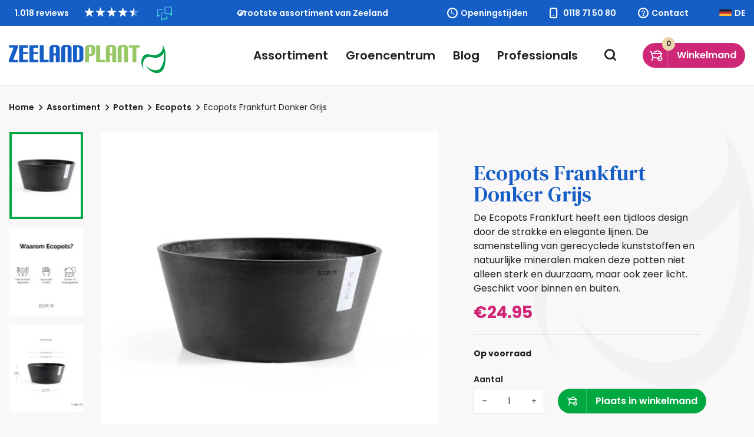

--- FILE ---
content_type: text/html; charset=UTF-8
request_url: https://www.zeelandplant.nl/tuinbenodigdheden/potten/ecopots-frankfurt-donker-grijs/
body_size: 24649
content:
<!doctype html>
<html lang="nl-NL">
  <head>
	<script src="https://assets.ivydigitalmarketing.nl/ivytag.js"></script>
	<meta charset="utf-8">
	<meta http-equiv="x-ua-compatible" content="ie=edge">
	<meta name="viewport" content="width=device-width, initial-scale=1, shrink-to-fit=no">
    <meta name="format-detection" content="telephone=no">

	<link rel="apple-touch-icon" sizes="180x180" href="https://www.zeelandplant.nl/app/themes/project_theme/dist/images/apple-touch-icon_2852ed93.png">
	<link rel="icon" type="image/png" sizes="64x64" href="https://www.zeelandplant.nl/app/themes/project_theme/dist/images/favicon_c4bfc5d7.png">
  	<meta name='robots' content='index, follow, max-image-preview:large, max-snippet:-1, max-video-preview:-1' />

<!-- Google Tag Manager for WordPress by gtm4wp.com -->
<script data-cfasync="false" data-pagespeed-no-defer>
	var gtm4wp_datalayer_name = "dataLayer";
	var dataLayer = dataLayer || [];
	const gtm4wp_use_sku_instead = 0;
	const gtm4wp_currency = 'EUR';
	const gtm4wp_product_per_impression = 0;
	const gtm4wp_clear_ecommerce = false;
	const gtm4wp_datalayer_max_timeout = 2000;
</script>
<!-- End Google Tag Manager for WordPress by gtm4wp.com -->
	<!-- This site is optimized with the Yoast SEO plugin v26.6 - https://yoast.com/wordpress/plugins/seo/ -->
	<title>Ecopots Frankfurt Donker Grijs - Zeelandplant</title>
	<meta name="description" content="De Ecopots Frankfurt heeft een tijdloos design door de strakke en elegante lijnen. Geschikt voor binnen en buiten." />
	<link rel="canonical" href="https://www.zeelandplant.nl/potten/ecopots/ecopots-frankfurt-donker-grijs/" />
	<meta property="og:locale" content="nl_NL" />
	<meta property="og:type" content="article" />
	<meta property="og:title" content="Ecopots Frankfurt Donker Grijs - Zeelandplant" />
	<meta property="og:description" content="De Ecopots Frankfurt heeft een tijdloos design door de strakke en elegante lijnen. Geschikt voor binnen en buiten." />
	<meta property="og:url" content="https://www.zeelandplant.nl/potten/ecopots/ecopots-frankfurt-donker-grijs/" />
	<meta property="og:site_name" content="Zeelandplant" />
	<meta property="article:modified_time" content="2026-01-26T04:54:05+00:00" />
	<meta property="og:image" content="https://www.zeelandplant.nl/app/uploads/2024/01/5413724303282_00-Frankfurt-30-Dark-Grey.jpg" />
	<meta property="og:image:width" content="1600" />
	<meta property="og:image:height" content="1600" />
	<meta property="og:image:type" content="image/jpeg" />
	<meta name="twitter:card" content="summary_large_image" />
	<meta name="twitter:label1" content="Geschatte leestijd" />
	<meta name="twitter:data1" content="1 minuut" />
	<script type="application/ld+json" class="yoast-schema-graph">{"@context":"https://schema.org","@graph":[{"@type":"WebPage","@id":"https://www.zeelandplant.nl/potten/ecopots/ecopots-frankfurt-donker-grijs/","url":"https://www.zeelandplant.nl/potten/ecopots/ecopots-frankfurt-donker-grijs/","name":"Ecopots Frankfurt Donker Grijs - Zeelandplant","isPartOf":{"@id":"https://www.zeelandplant.nl/#website"},"primaryImageOfPage":{"@id":"https://www.zeelandplant.nl/potten/ecopots/ecopots-frankfurt-donker-grijs/#primaryimage"},"image":{"@id":"https://www.zeelandplant.nl/potten/ecopots/ecopots-frankfurt-donker-grijs/#primaryimage"},"thumbnailUrl":"https://www.zeelandplant.nl/app/uploads/2024/01/5413724303282_00-Frankfurt-30-Dark-Grey.jpg","datePublished":"2024-01-19T13:29:11+00:00","dateModified":"2026-01-26T04:54:05+00:00","description":"De Ecopots Frankfurt heeft een tijdloos design door de strakke en elegante lijnen. Geschikt voor binnen en buiten.","breadcrumb":{"@id":"https://www.zeelandplant.nl/potten/ecopots/ecopots-frankfurt-donker-grijs/#breadcrumb"},"inLanguage":"nl-NL","potentialAction":[{"@type":"ReadAction","target":["https://www.zeelandplant.nl/potten/ecopots/ecopots-frankfurt-donker-grijs/"]}]},{"@type":"ImageObject","inLanguage":"nl-NL","@id":"https://www.zeelandplant.nl/potten/ecopots/ecopots-frankfurt-donker-grijs/#primaryimage","url":"https://www.zeelandplant.nl/app/uploads/2024/01/5413724303282_00-Frankfurt-30-Dark-Grey.jpg","contentUrl":"https://www.zeelandplant.nl/app/uploads/2024/01/5413724303282_00-Frankfurt-30-Dark-Grey.jpg","width":1600,"height":1600},{"@type":"BreadcrumbList","@id":"https://www.zeelandplant.nl/potten/ecopots/ecopots-frankfurt-donker-grijs/#breadcrumb","itemListElement":[{"@type":"ListItem","position":1,"name":"Home","item":"https://www.zeelandplant.nl/"},{"@type":"ListItem","position":2,"name":"Assortiment","item":"https://www.zeelandplant.nl/assortiment/"},{"@type":"ListItem","position":3,"name":"Ecopots Frankfurt Donker Grijs"}]},{"@type":"WebSite","@id":"https://www.zeelandplant.nl/#website","url":"https://www.zeelandplant.nl/","name":"Zeelandplant","description":"","potentialAction":[{"@type":"SearchAction","target":{"@type":"EntryPoint","urlTemplate":"https://www.zeelandplant.nl/?s={search_term_string}"},"query-input":{"@type":"PropertyValueSpecification","valueRequired":true,"valueName":"search_term_string"}}],"inLanguage":"nl-NL"}]}</script>
	<!-- / Yoast SEO plugin. -->


<link rel='dns-prefetch' href='//www.google.com' />
<link rel='dns-prefetch' href='//fonts.googleapis.com' />
<link rel="alternate" title="oEmbed (JSON)" type="application/json+oembed" href="https://www.zeelandplant.nl/wp-json/oembed/1.0/embed?url=https%3A%2F%2Fwww.zeelandplant.nl%2Fpotten%2Fecopots%2Fecopots-frankfurt-donker-grijs%2F" />
<link rel="alternate" title="oEmbed (XML)" type="text/xml+oembed" href="https://www.zeelandplant.nl/wp-json/oembed/1.0/embed?url=https%3A%2F%2Fwww.zeelandplant.nl%2Fpotten%2Fecopots%2Fecopots-frankfurt-donker-grijs%2F&#038;format=xml" />
<style id='wp-img-auto-sizes-contain-inline-css' type='text/css'>
img:is([sizes=auto i],[sizes^="auto," i]){contain-intrinsic-size:3000px 1500px}
/*# sourceURL=wp-img-auto-sizes-contain-inline-css */
</style>
<style id='wp-emoji-styles-inline-css' type='text/css'>

	img.wp-smiley, img.emoji {
		display: inline !important;
		border: none !important;
		box-shadow: none !important;
		height: 1em !important;
		width: 1em !important;
		margin: 0 0.07em !important;
		vertical-align: -0.1em !important;
		background: none !important;
		padding: 0 !important;
	}
/*# sourceURL=wp-emoji-styles-inline-css */
</style>
<link rel='stylesheet' id='wp-block-library-css' href='https://www.zeelandplant.nl/wp/wp-includes/css/dist/block-library/style.min.css?ver=6.9' type='text/css' media='all' />
<link rel='stylesheet' id='leat-referral-block-view-css' href='https://www.zeelandplant.nl/app/plugins/leat-crm/dist/frontend/blocks/referral-block-view.css?ver=2.3.2' type='text/css' media='all' />
<link rel='stylesheet' id='wpmf-gallery-popup-style-css' href='https://www.zeelandplant.nl/app/plugins/wp-media-folder/assets/css/display-gallery/magnific-popup.css?ver=0.9.9' type='text/css' media='all' />
<link rel='stylesheet' id='wpmf-gallery-style-css' href='https://www.zeelandplant.nl/app/plugins/wp-media-folder/assets/css/display-gallery/style-display-gallery.css?ver=6.1.9' type='text/css' media='all' />
<link rel='stylesheet' id='wpmf-slick-style-css' href='https://www.zeelandplant.nl/app/plugins/wp-media-folder/assets/js/slick/slick.css?ver=6.1.9' type='text/css' media='all' />
<link rel='stylesheet' id='wpmf-slick-theme-style-css' href='https://www.zeelandplant.nl/app/plugins/wp-media-folder/assets/js/slick/slick-theme.css?ver=6.1.9' type='text/css' media='all' />
<link rel='stylesheet' id='advanced-flat-rate-shipping-for-woocommerce-css' href='https://www.zeelandplant.nl/app/plugins/advanced-flat-rate-shipping-for-woocommerce-premium/public/css/advanced-flat-rate-shipping-for-woocommerce-public.css?ver=v4.4.3' type='text/css' media='all' />
<link rel='stylesheet' id='font-awesome-min-css' href='https://www.zeelandplant.nl/app/plugins/advanced-flat-rate-shipping-for-woocommerce-premium/public/css/font-awesome.min.css?ver=v4.4.3' type='text/css' media='all' />
<link rel='stylesheet' id='nedbase-wintreebackend-css' href='https://www.zeelandplant.nl/app/plugins/wintree-backend-plugin/public/css/nedbase-wintreebackend-public.css?ver=1.1.6' type='text/css' media='all' />
<link rel='stylesheet' id='photoswipe-css' href='https://www.zeelandplant.nl/app/plugins/woocommerce/assets/css/photoswipe/photoswipe.min.css?ver=10.4.3' type='text/css' media='all' />
<link rel='stylesheet' id='photoswipe-default-skin-css' href='https://www.zeelandplant.nl/app/plugins/woocommerce/assets/css/photoswipe/default-skin/default-skin.min.css?ver=10.4.3' type='text/css' media='all' />
<style id='woocommerce-inline-inline-css' type='text/css'>
.woocommerce form .form-row .required { visibility: visible; }
/*# sourceURL=woocommerce-inline-inline-css */
</style>
<link rel='stylesheet' id='conditional-paymentsdebug-style-css' href='https://www.zeelandplant.nl/app/plugins/conditional-payments/public/css/dscpw-debug.css?ver=all' type='text/css' media='all' />
<link rel='stylesheet' id='mollie-applepaydirect-css' href='https://www.zeelandplant.nl/app/plugins/mollie-payments-for-woocommerce/public/css/mollie-applepaydirect.min.css?ver=1765969450' type='text/css' media='screen' />
<link rel='stylesheet' id='leat-frontend-index-7669b67a-css' href='https://www.zeelandplant.nl/app/plugins/leat-crm/dist/frontend/assets/index-7669b67a.css' type='text/css' media='all' />
<link rel='stylesheet' id='woo_discount_pro_style-css' href='https://www.zeelandplant.nl/app/plugins/woo-discount-rules-pro/Assets/Css/awdr_style.css?ver=2.6.1' type='text/css' media='all' />
<link rel='stylesheet' id='sage/main.css-css' href='https://www.zeelandplant.nl/app/themes/project_theme/dist/styles/main_21fe0dd2.css' type='text/css' media='all' />
<link rel='stylesheet' id='google-fonts-css' href='https://fonts.googleapis.com/css?family=DM+Serif+Text:400,400i|Poppins:300,400,600,700&#038;display=swap' type='text/css' media='all' />
<script type="text/javascript" src="https://www.zeelandplant.nl/wp/wp-includes/js/dist/vendor/react.min.js?ver=18.3.1.1" id="react-js"></script>
<script type="text/javascript" src="https://www.zeelandplant.nl/wp/wp-includes/js/dist/vendor/react-dom.min.js?ver=18.3.1.1" id="react-dom-js"></script>
<script type="text/javascript" src="https://www.zeelandplant.nl/wp/wp-includes/js/dist/escape-html.min.js?ver=6561a406d2d232a6fbd2" id="wp-escape-html-js"></script>
<script type="text/javascript" src="https://www.zeelandplant.nl/wp/wp-includes/js/dist/element.min.js?ver=6a582b0c827fa25df3dd" id="wp-element-js"></script>
<script type="text/javascript" src="https://www.zeelandplant.nl/wp/wp-includes/js/dist/hooks.min.js?ver=dd5603f07f9220ed27f1" id="wp-hooks-js"></script>
<script type="text/javascript" src="https://www.zeelandplant.nl/wp/wp-includes/js/dist/i18n.min.js?ver=c26c3dc7bed366793375" id="wp-i18n-js"></script>
<script type="text/javascript" id="wp-i18n-js-after">
/* <![CDATA[ */
wp.i18n.setLocaleData( { 'text direction\u0004ltr': [ 'ltr' ] } );
//# sourceURL=wp-i18n-js-after
/* ]]> */
</script>
<script type="text/javascript" src="https://www.zeelandplant.nl/app/plugins/leat-crm/dist/frontend/blocks/referral-block-view.js?ver=735835454624228be296" id="leat-referral-block-view-js"></script>
<script type="text/javascript" src="https://www.zeelandplant.nl/wp/wp-includes/js/jquery/jquery.min.js?ver=3.7.1" id="jquery-core-js"></script>
<script type="text/javascript" src="https://www.zeelandplant.nl/wp/wp-includes/js/jquery/jquery-migrate.min.js?ver=3.4.1" id="jquery-migrate-js"></script>
<script type="text/javascript" src="https://www.zeelandplant.nl/app/plugins/advanced-flat-rate-shipping-for-woocommerce-premium/public/js/advanced-flat-rate-shipping-for-woocommerce-public.js?ver=v4.4.3" id="advanced-flat-rate-shipping-for-woocommerce-js"></script>
<script type="text/javascript" src="https://www.zeelandplant.nl/app/plugins/wintree-backend-plugin/public/js/nedbase-wintreebackend-public.js?ver=1.1.6" id="nedbase-wintreebackend-js"></script>
<script type="text/javascript" src="https://www.zeelandplant.nl/app/plugins/woocommerce/assets/js/jquery-blockui/jquery.blockUI.min.js?ver=2.7.0-wc.10.4.3" id="wc-jquery-blockui-js" defer="defer" data-wp-strategy="defer"></script>
<script type="text/javascript" id="wc-add-to-cart-js-extra">
/* <![CDATA[ */
var wc_add_to_cart_params = {"ajax_url":"/wp/wp-admin/admin-ajax.php","wc_ajax_url":"/?wc-ajax=%%endpoint%%","i18n_view_cart":"Bekijk winkelwagen","cart_url":"https://www.zeelandplant.nl/cart/","is_cart":"","cart_redirect_after_add":"no"};
//# sourceURL=wc-add-to-cart-js-extra
/* ]]> */
</script>
<script type="text/javascript" src="https://www.zeelandplant.nl/app/plugins/woocommerce/assets/js/frontend/add-to-cart.min.js?ver=10.4.3" id="wc-add-to-cart-js" defer="defer" data-wp-strategy="defer"></script>
<script type="text/javascript" src="https://www.zeelandplant.nl/app/plugins/woocommerce/assets/js/flexslider/jquery.flexslider.min.js?ver=2.7.2-wc.10.4.3" id="wc-flexslider-js" defer="defer" data-wp-strategy="defer"></script>
<script type="text/javascript" src="https://www.zeelandplant.nl/app/plugins/woocommerce/assets/js/photoswipe/photoswipe.min.js?ver=4.1.1-wc.10.4.3" id="wc-photoswipe-js" defer="defer" data-wp-strategy="defer"></script>
<script type="text/javascript" src="https://www.zeelandplant.nl/app/plugins/woocommerce/assets/js/photoswipe/photoswipe-ui-default.min.js?ver=4.1.1-wc.10.4.3" id="wc-photoswipe-ui-default-js" defer="defer" data-wp-strategy="defer"></script>
<script type="text/javascript" id="wc-single-product-js-extra">
/* <![CDATA[ */
var wc_single_product_params = {"i18n_required_rating_text":"Selecteer een waardering","i18n_rating_options":["1 van de 5 sterren","2 van de 5 sterren","3 van de 5 sterren","4 van de 5 sterren","5 van de 5 sterren"],"i18n_product_gallery_trigger_text":"Afbeeldinggalerij in volledig scherm bekijken","review_rating_required":"yes","flexslider":{"rtl":false,"animation":"slide","smoothHeight":true,"directionNav":false,"controlNav":"thumbnails","slideshow":false,"animationSpeed":500,"animationLoop":false,"allowOneSlide":false},"zoom_enabled":"","zoom_options":[],"photoswipe_enabled":"1","photoswipe_options":{"shareEl":false,"closeOnScroll":false,"history":false,"hideAnimationDuration":0,"showAnimationDuration":0},"flexslider_enabled":"1"};
//# sourceURL=wc-single-product-js-extra
/* ]]> */
</script>
<script type="text/javascript" src="https://www.zeelandplant.nl/app/plugins/woocommerce/assets/js/frontend/single-product.min.js?ver=10.4.3" id="wc-single-product-js" defer="defer" data-wp-strategy="defer"></script>
<script type="text/javascript" src="https://www.zeelandplant.nl/app/plugins/woocommerce/assets/js/js-cookie/js.cookie.min.js?ver=2.1.4-wc.10.4.3" id="wc-js-cookie-js" defer="defer" data-wp-strategy="defer"></script>
<script type="text/javascript" id="woocommerce-js-extra">
/* <![CDATA[ */
var woocommerce_params = {"ajax_url":"/wp/wp-admin/admin-ajax.php","wc_ajax_url":"/?wc-ajax=%%endpoint%%","i18n_password_show":"Wachtwoord weergeven","i18n_password_hide":"Wachtwoord verbergen"};
//# sourceURL=woocommerce-js-extra
/* ]]> */
</script>
<script type="text/javascript" src="https://www.zeelandplant.nl/app/plugins/woocommerce/assets/js/frontend/woocommerce.min.js?ver=10.4.3" id="woocommerce-js" defer="defer" data-wp-strategy="defer"></script>
<link rel="https://api.w.org/" href="https://www.zeelandplant.nl/wp-json/" /><link rel="alternate" title="JSON" type="application/json" href="https://www.zeelandplant.nl/wp-json/wp/v2/product/23720" /><link rel="EditURI" type="application/rsd+xml" title="RSD" href="https://www.zeelandplant.nl/wp/xmlrpc.php?rsd" />
<meta name="generator" content="WordPress 6.9" />
<meta name="generator" content="WooCommerce 10.4.3" />
<link rel='shortlink' href='https://www.zeelandplant.nl/?p=23720' />

<!-- This website runs the Product Feed PRO for WooCommerce by AdTribes.io plugin - version woocommercesea_option_installed_version -->

<!-- Google Tag Manager for WordPress by gtm4wp.com -->
<!-- GTM Container placement set to off -->
<script data-cfasync="false" data-pagespeed-no-defer>
	var dataLayer_content = {"pagePostType":"product","pagePostType2":"single-product","pagePostAuthor":"Willeke","productRatingCounts":[],"productAverageRating":0,"productReviewCount":0,"productType":"simple","productIsVariable":0};
	dataLayer.push( dataLayer_content );
</script>
<script data-cfasync="false" data-pagespeed-no-defer>
	console.warn && console.warn("[GTM4WP] Google Tag Manager container code placement set to OFF !!!");
	console.warn && console.warn("[GTM4WP] Data layer codes are active but GTM container must be loaded using custom coding !!!");
</script>
<!-- End Google Tag Manager for WordPress by gtm4wp.com -->	<noscript><style>.woocommerce-product-gallery{ opacity: 1 !important; }</style></noscript>
	
  <script id="piggy-widget" data-widget-id="2394" account-uuid="eaa3ee6e-341c-49c2-8e94-21e315087793" src="https://widget.piggy.eu/widget.js" defer></script>

</head>
  <body class="wp-singular product-template-default single single-product postid-23720 wp-theme-project_themeresources theme-project_theme/resources woocommerce woocommerce-page woocommerce-no-js ecopots-frankfurt-donker-grijs layout--single app-data index-data singular-data single-data single-product-data single-product-ecopots-frankfurt-donker-grijs-data">
    <ivy-marketing container-id="GTM-KKWKBK9"></ivy-marketing>
        <header class="header-main">
  <div class="header-main__top">
    <div class="layout-container">
      <!-- Feedback Company Widget (start) -->
<script type="text/javascript" id="__fbcw__0fb75d76-864c-45e6-b40f-8f5074e31ba9">
  "use strict";!function(){
    window.FeedbackCompanyWidgets=window.FeedbackCompanyWidgets||{queue:[],loaders:[
      ]};var options={uuid:"0fb75d76-864c-45e6-b40f-8f5074e31ba9",version:"1.2.1",prefix:""};if(
        void 0===window.FeedbackCompanyWidget){if(
        window.FeedbackCompanyWidgets.queue.push(options),!document.getElementById(
            "__fbcw_FeedbackCompanyWidget")){var scriptTag=document.createElement("script")
    ;scriptTag.onload=function(){if(window.FeedbackCompanyWidget)for(
        ;0<window.FeedbackCompanyWidgets.queue.length;
    )options=window.FeedbackCompanyWidgets.queue.pop(),
          window.FeedbackCompanyWidgets.loaders.push(
              new window.FeedbackCompanyWidgetLoader(options))},
        scriptTag.id="__fbcw_FeedbackCompanyWidget",
        scriptTag.src="https://www.feedbackcompany.com/includes/widgets/feedback-company-widget.min.js"
        ,document.body.appendChild(scriptTag)}
    }else window.FeedbackCompanyWidgets.loaders.push(
          new window.FeedbackCompanyWidgetLoader(options))}();
</script>
<!-- Feedback Company Widget (end) -->

              <div class="header-main__usp">
          <ul class="usps">
      <li class="usps__item">
              <span class="usp">Grootste assortiment van Zeeland</span>
          </li>
      <li class="usps__item">
              <span class="usp">Persoonlijke service, advies op maat</span>
          </li>
      <li class="usps__item">
              <span class="usp">Eigen bezorgservice door heel Zeeland</span>
          </li>
  </ul>
        </div>
      
      <div class="header-main__buttons">
        <a href="https://www.zeelandplant.nl/contact#opening" target="" class="header-main__hours">Openingstijden</a>

        <a href="tel:0118 71 50 80" class="header-main__phone">0118 71 50 80</a>

        <a href="https://www.zeelandplant.nl/contact/" target="" class="header-main__contact">Contact</a>

        <a id="language-switch-de" href="https://www.zeelandplant.nl/deutsch/" target="" class="language-switch">DE</a>
        </div>
    </div>
  </div>

  <nav id="jsCategories" class="nav-categories">
    <div class="layout-container">

      <div class="nav-categories__images">
                    <figure class="nav-categories__featured-figure" data-catagory="vaste-planten">
              <img width="945" height="604" src="https://www.zeelandplant.nl/app/uploads/2019/12/DSC_0161-1-945x604.jpg" class="attachment-banner size-banner" alt="" decoding="async" loading="lazy" />
              <h2 class="nav-categories__featured-title">Vaste planten</h2>
            </figure>
                    <figure class="nav-categories__featured-figure" data-catagory="heesters">
              <img width="945" height="604" src="https://www.zeelandplant.nl/app/uploads/2019/12/DSC_0079-2-945x604.jpg" class="attachment-banner size-banner" alt="" decoding="async" loading="lazy" />
              <h2 class="nav-categories__featured-title">Heesters</h2>
            </figure>
                    <figure class="nav-categories__featured-figure" data-catagory="haagplanten">
              <img width="945" height="604" src="https://www.zeelandplant.nl/app/uploads/2019/12/Taxus-baccata-2-945x604.jpg" class="attachment-banner size-banner" alt="" decoding="async" loading="lazy" />
              <h2 class="nav-categories__featured-title">Haagplanten</h2>
            </figure>
                    <figure class="nav-categories__featured-figure" data-catagory="klimplanten">
              <img width="945" height="604" src="https://www.zeelandplant.nl/app/uploads/2019/12/zeeland-plant-shoot-2-10-945x604.jpg" class="attachment-banner size-banner" alt="" decoding="async" loading="lazy" />
              <h2 class="nav-categories__featured-title">Klimplanten</h2>
            </figure>
                    <figure class="nav-categories__featured-figure" data-catagory="fruit">
              <img width="945" height="604" src="https://www.zeelandplant.nl/app/uploads/2019/12/stage-england-deel-10-064-945x604.jpg" class="attachment-banner size-banner" alt="" decoding="async" loading="lazy" />
              <h2 class="nav-categories__featured-title">Fruit</h2>
            </figure>
                    <figure class="nav-categories__featured-figure" data-catagory="bomen">
              <img width="945" height="604" src="https://www.zeelandplant.nl/app/uploads/2020/05/ZeelandPlant-sfeer-MEI-40-945x604.jpg" class="attachment-banner size-banner" alt="" decoding="async" loading="lazy" />
              <h2 class="nav-categories__featured-title">Bomen</h2>
            </figure>
                    <figure class="nav-categories__featured-figure" data-catagory="rozen">
              <img width="945" height="604" src="https://www.zeelandplant.nl/app/uploads/2019/11/Rosa-H-Gertrude-Jekyll-945x604.jpg" class="attachment-banner size-banner" alt="" decoding="async" loading="lazy" />
              <h2 class="nav-categories__featured-title">Rozen</h2>
            </figure>
                    <figure class="nav-categories__featured-figure" data-catagory="vijver">
              <img width="945" height="604" src="https://www.zeelandplant.nl/app/uploads/2022/07/tuinen-reis-england-2011-200-945x604.jpg" class="attachment-banner size-banner" alt="" decoding="async" loading="lazy" />
              <h2 class="nav-categories__featured-title">Vijver</h2>
            </figure>
                    <figure class="nav-categories__featured-figure" data-catagory="sedumdaken">
              <img width="945" height="604" src="https://www.zeelandplant.nl/app/uploads/2023/12/Mobilane_MobiRoof-945x604.jpg" class="attachment-banner size-banner" alt="" decoding="async" loading="lazy" />
              <h2 class="nav-categories__featured-title">Sedumdaken</h2>
            </figure>
                    <figure class="nav-categories__featured-figure" data-catagory="bloembollen-zaden">
              <img width="600" height="409" src="https://www.zeelandplant.nl/app/uploads/2022/10/DSC_0042-removebg-preview.png" class="attachment-banner size-banner" alt="" decoding="async" loading="lazy" srcset="https://www.zeelandplant.nl/app/uploads/2022/10/DSC_0042-removebg-preview.png 600w, https://www.zeelandplant.nl/app/uploads/2022/10/DSC_0042-removebg-preview-300x205.png 300w, https://www.zeelandplant.nl/app/uploads/2022/10/DSC_0042-removebg-preview-430x293.png 430w, https://www.zeelandplant.nl/app/uploads/2022/10/DSC_0042-removebg-preview-578x394.png 578w" sizes="auto, (max-width: 600px) 100vw, 600px" />
              <h2 class="nav-categories__featured-title">Bloembollen &amp; Zaden</h2>
            </figure>
                    <figure class="nav-categories__featured-figure" data-catagory="graszoden-graszaad">
              <img width="945" height="604" src="https://www.zeelandplant.nl/app/uploads/2019/12/DSC_0143-1-945x604.jpg" class="attachment-banner size-banner" alt="" decoding="async" loading="lazy" />
              <h2 class="nav-categories__featured-title">Graszoden &amp; Graszaad</h2>
            </figure>
                    <figure class="nav-categories__featured-figure" data-catagory="potgrond-plantaarde">
              <img width="945" height="604" src="https://www.zeelandplant.nl/app/uploads/2023/12/IMG_5451-945x604.jpg" class="attachment-banner size-banner" alt="" decoding="async" loading="lazy" />
              <h2 class="nav-categories__featured-title">Potgrond &amp; Plantaarde</h2>
            </figure>
                    <figure class="nav-categories__featured-figure" data-catagory="bemesting">
              <img width="945" height="604" src="https://www.zeelandplant.nl/app/uploads/2019/12/1_DSC6517B_DCM-logo-2-945x604.jpg" class="attachment-banner size-banner" alt="" decoding="async" loading="lazy" />
              <h2 class="nav-categories__featured-title">Bemesting</h2>
            </figure>
                    <figure class="nav-categories__featured-figure" data-catagory="tuinhout">
              <img width="945" height="604" src="https://www.zeelandplant.nl/app/uploads/2020/06/Boompaal-kastanje-250x1416-2-945x604.jpg" class="attachment-banner size-banner" alt="" decoding="async" loading="lazy" />
              <h2 class="nav-categories__featured-title">Tuinhout</h2>
            </figure>
                    <figure class="nav-categories__featured-figure" data-catagory="tuingereedschap">
              <img width="945" height="604" src="https://www.zeelandplant.nl/app/uploads/2021/12/IMG_6039-945x604.jpg" class="attachment-banner size-banner" alt="" decoding="async" loading="lazy" />
              <h2 class="nav-categories__featured-title">Tuingereedschap</h2>
            </figure>
                    <figure class="nav-categories__featured-figure" data-catagory="tuinbenodigdheden">
              <img width="945" height="604" src="https://www.zeelandplant.nl/app/uploads/2019/12/DSC_0023-1-945x604.jpg" class="attachment-banner size-banner" alt="" decoding="async" loading="lazy" />
              <h2 class="nav-categories__featured-title">Tuinbenodigdheden</h2>
            </figure>
                    <figure class="nav-categories__featured-figure" data-catagory="potten">
              <img width="945" height="604" src="https://www.zeelandplant.nl/app/uploads/2024/02/Zeelandplant-sfeer-okt-574-945x604.jpg" class="attachment-banner size-banner" alt="" decoding="async" loading="lazy" />
              <h2 class="nav-categories__featured-title">Potten</h2>
            </figure>
                    <figure class="nav-categories__featured-figure" data-catagory="cadeaubonnen">
              <img width="945" height="604" src="https://www.zeelandplant.nl/app/uploads/2025/03/Zeelandplant-sfeer-okt-505-945x604.jpg" class="attachment-banner size-banner" alt="" decoding="async" loading="lazy" />
              <h2 class="nav-categories__featured-title">Cadeaubonnen</h2>
            </figure>
                    <figure class="nav-categories__featured-figure" data-catagory="seizoentoppers">
              <img width="945" height="604" src="https://www.zeelandplant.nl/app/uploads/2024/04/Zeelandplant-zomer-sfeer-2022-102-945x604.jpg" class="attachment-banner size-banner" alt="" decoding="async" loading="lazy" />
              <h2 class="nav-categories__featured-title">Seizoentoppers</h2>
            </figure>
                    <figure class="nav-categories__featured-figure" data-catagory="kerst">
              <img width="945" height="604" src="https://www.zeelandplant.nl/app/uploads/2023/11/DSCF3858-1-945x604.jpg" class="attachment-banner size-banner" alt="" decoding="async" loading="lazy" />
              <h2 class="nav-categories__featured-title">Kerst</h2>
            </figure>
              </div>

      
      <ul class="grid grid--3col grid--cards grid--categories nav-categories__grid nav-categories__grid">
                    <li class="grid__item nav-categories__item">
              <a href="https://www.zeelandplant.nl/vaste-planten/" class="nav-categories__link " data-category="vaste-planten">
                <figure class="nav-categories__figure">
                  <img width="120" height="120" src="https://www.zeelandplant.nl/app/uploads/2023/12/Vaste-planten-120x120.png" class="attachment-help-author size-help-author" alt="" decoding="async" loading="lazy" srcset="https://www.zeelandplant.nl/app/uploads/2023/12/Vaste-planten-120x120.png 120w, https://www.zeelandplant.nl/app/uploads/2023/12/Vaste-planten-300x300.png 300w, https://www.zeelandplant.nl/app/uploads/2023/12/Vaste-planten-1024x1024.png 1024w, https://www.zeelandplant.nl/app/uploads/2023/12/Vaste-planten-150x150.png 150w, https://www.zeelandplant.nl/app/uploads/2023/12/Vaste-planten-768x768.png 768w, https://www.zeelandplant.nl/app/uploads/2023/12/Vaste-planten-550x550.png 550w, https://www.zeelandplant.nl/app/uploads/2023/12/Vaste-planten-190x190.png 190w, https://www.zeelandplant.nl/app/uploads/2023/12/Vaste-planten-107x107.png 107w, https://www.zeelandplant.nl/app/uploads/2023/12/Vaste-planten-630x630.png 630w, https://www.zeelandplant.nl/app/uploads/2023/12/Vaste-planten-390x390.png 390w, https://www.zeelandplant.nl/app/uploads/2023/12/Vaste-planten-430x430.png 430w, https://www.zeelandplant.nl/app/uploads/2023/12/Vaste-planten-578x578.png 578w, https://www.zeelandplant.nl/app/uploads/2023/12/Vaste-planten-600x600.png 600w, https://www.zeelandplant.nl/app/uploads/2023/12/Vaste-planten-100x100.png 100w, https://www.zeelandplant.nl/app/uploads/2023/12/Vaste-planten.png 1080w" sizes="auto, (max-width: 120px) 100vw, 120px" />                </figure>
                <span>
                  Vaste planten
                </span>
              </a>
            </li>
                    <li class="grid__item nav-categories__item">
              <a href="https://www.zeelandplant.nl/heesters/" class="nav-categories__link " data-category="heesters">
                <figure class="nav-categories__figure">
                  <img width="120" height="120" src="https://www.zeelandplant.nl/app/uploads/2023/12/Heesters-120x120.png" class="attachment-help-author size-help-author" alt="" decoding="async" loading="lazy" srcset="https://www.zeelandplant.nl/app/uploads/2023/12/Heesters-120x120.png 120w, https://www.zeelandplant.nl/app/uploads/2023/12/Heesters-300x300.png 300w, https://www.zeelandplant.nl/app/uploads/2023/12/Heesters-1024x1024.png 1024w, https://www.zeelandplant.nl/app/uploads/2023/12/Heesters-150x150.png 150w, https://www.zeelandplant.nl/app/uploads/2023/12/Heesters-768x768.png 768w, https://www.zeelandplant.nl/app/uploads/2023/12/Heesters-550x550.png 550w, https://www.zeelandplant.nl/app/uploads/2023/12/Heesters-190x190.png 190w, https://www.zeelandplant.nl/app/uploads/2023/12/Heesters-107x107.png 107w, https://www.zeelandplant.nl/app/uploads/2023/12/Heesters-630x630.png 630w, https://www.zeelandplant.nl/app/uploads/2023/12/Heesters-390x390.png 390w, https://www.zeelandplant.nl/app/uploads/2023/12/Heesters-430x430.png 430w, https://www.zeelandplant.nl/app/uploads/2023/12/Heesters-578x578.png 578w, https://www.zeelandplant.nl/app/uploads/2023/12/Heesters-600x600.png 600w, https://www.zeelandplant.nl/app/uploads/2023/12/Heesters-100x100.png 100w, https://www.zeelandplant.nl/app/uploads/2023/12/Heesters.png 1080w" sizes="auto, (max-width: 120px) 100vw, 120px" />                </figure>
                <span>
                  Heesters
                </span>
              </a>
            </li>
                    <li class="grid__item nav-categories__item">
              <a href="https://www.zeelandplant.nl/haagplanten/" class="nav-categories__link " data-category="haagplanten">
                <figure class="nav-categories__figure">
                  <img width="120" height="120" src="https://www.zeelandplant.nl/app/uploads/2023/12/Haagplanten-120x120.png" class="attachment-help-author size-help-author" alt="" decoding="async" loading="lazy" srcset="https://www.zeelandplant.nl/app/uploads/2023/12/Haagplanten-120x120.png 120w, https://www.zeelandplant.nl/app/uploads/2023/12/Haagplanten-300x300.png 300w, https://www.zeelandplant.nl/app/uploads/2023/12/Haagplanten-1024x1024.png 1024w, https://www.zeelandplant.nl/app/uploads/2023/12/Haagplanten-150x150.png 150w, https://www.zeelandplant.nl/app/uploads/2023/12/Haagplanten-768x768.png 768w, https://www.zeelandplant.nl/app/uploads/2023/12/Haagplanten-550x550.png 550w, https://www.zeelandplant.nl/app/uploads/2023/12/Haagplanten-190x190.png 190w, https://www.zeelandplant.nl/app/uploads/2023/12/Haagplanten-107x107.png 107w, https://www.zeelandplant.nl/app/uploads/2023/12/Haagplanten-630x630.png 630w, https://www.zeelandplant.nl/app/uploads/2023/12/Haagplanten-390x390.png 390w, https://www.zeelandplant.nl/app/uploads/2023/12/Haagplanten-430x430.png 430w, https://www.zeelandplant.nl/app/uploads/2023/12/Haagplanten-578x578.png 578w, https://www.zeelandplant.nl/app/uploads/2023/12/Haagplanten-600x600.png 600w, https://www.zeelandplant.nl/app/uploads/2023/12/Haagplanten-100x100.png 100w, https://www.zeelandplant.nl/app/uploads/2023/12/Haagplanten.png 1080w" sizes="auto, (max-width: 120px) 100vw, 120px" />                </figure>
                <span>
                  Haagplanten
                </span>
              </a>
            </li>
                    <li class="grid__item nav-categories__item">
              <a href="https://www.zeelandplant.nl/klimplanten/" class="nav-categories__link " data-category="klimplanten">
                <figure class="nav-categories__figure">
                  <img width="120" height="120" src="https://www.zeelandplant.nl/app/uploads/2023/12/Klimplanten-120x120.png" class="attachment-help-author size-help-author" alt="" decoding="async" loading="lazy" srcset="https://www.zeelandplant.nl/app/uploads/2023/12/Klimplanten-120x120.png 120w, https://www.zeelandplant.nl/app/uploads/2023/12/Klimplanten-300x300.png 300w, https://www.zeelandplant.nl/app/uploads/2023/12/Klimplanten-1024x1024.png 1024w, https://www.zeelandplant.nl/app/uploads/2023/12/Klimplanten-150x150.png 150w, https://www.zeelandplant.nl/app/uploads/2023/12/Klimplanten-768x768.png 768w, https://www.zeelandplant.nl/app/uploads/2023/12/Klimplanten-550x550.png 550w, https://www.zeelandplant.nl/app/uploads/2023/12/Klimplanten-190x190.png 190w, https://www.zeelandplant.nl/app/uploads/2023/12/Klimplanten-107x107.png 107w, https://www.zeelandplant.nl/app/uploads/2023/12/Klimplanten-630x630.png 630w, https://www.zeelandplant.nl/app/uploads/2023/12/Klimplanten-390x390.png 390w, https://www.zeelandplant.nl/app/uploads/2023/12/Klimplanten-430x430.png 430w, https://www.zeelandplant.nl/app/uploads/2023/12/Klimplanten-578x578.png 578w, https://www.zeelandplant.nl/app/uploads/2023/12/Klimplanten-600x600.png 600w, https://www.zeelandplant.nl/app/uploads/2023/12/Klimplanten-100x100.png 100w, https://www.zeelandplant.nl/app/uploads/2023/12/Klimplanten.png 1080w" sizes="auto, (max-width: 120px) 100vw, 120px" />                </figure>
                <span>
                  Klimplanten
                </span>
              </a>
            </li>
                    <li class="grid__item nav-categories__item">
              <a href="https://www.zeelandplant.nl/fruit/" class="nav-categories__link " data-category="fruit">
                <figure class="nav-categories__figure">
                  <img width="120" height="120" src="https://www.zeelandplant.nl/app/uploads/2023/12/Fruit-120x120.png" class="attachment-help-author size-help-author" alt="" decoding="async" loading="lazy" srcset="https://www.zeelandplant.nl/app/uploads/2023/12/Fruit-120x120.png 120w, https://www.zeelandplant.nl/app/uploads/2023/12/Fruit-300x300.png 300w, https://www.zeelandplant.nl/app/uploads/2023/12/Fruit-1024x1024.png 1024w, https://www.zeelandplant.nl/app/uploads/2023/12/Fruit-150x150.png 150w, https://www.zeelandplant.nl/app/uploads/2023/12/Fruit-768x768.png 768w, https://www.zeelandplant.nl/app/uploads/2023/12/Fruit-550x550.png 550w, https://www.zeelandplant.nl/app/uploads/2023/12/Fruit-190x190.png 190w, https://www.zeelandplant.nl/app/uploads/2023/12/Fruit-107x107.png 107w, https://www.zeelandplant.nl/app/uploads/2023/12/Fruit-630x630.png 630w, https://www.zeelandplant.nl/app/uploads/2023/12/Fruit-390x390.png 390w, https://www.zeelandplant.nl/app/uploads/2023/12/Fruit-430x430.png 430w, https://www.zeelandplant.nl/app/uploads/2023/12/Fruit-578x578.png 578w, https://www.zeelandplant.nl/app/uploads/2023/12/Fruit-600x600.png 600w, https://www.zeelandplant.nl/app/uploads/2023/12/Fruit-100x100.png 100w, https://www.zeelandplant.nl/app/uploads/2023/12/Fruit.png 1080w" sizes="auto, (max-width: 120px) 100vw, 120px" />                </figure>
                <span>
                  Fruit
                </span>
              </a>
            </li>
                    <li class="grid__item nav-categories__item">
              <a href="https://www.zeelandplant.nl/bomen/" class="nav-categories__link " data-category="bomen">
                <figure class="nav-categories__figure">
                  <img width="120" height="120" src="https://www.zeelandplant.nl/app/uploads/2023/12/Bomen-120x120.png" class="attachment-help-author size-help-author" alt="" decoding="async" loading="lazy" srcset="https://www.zeelandplant.nl/app/uploads/2023/12/Bomen-120x120.png 120w, https://www.zeelandplant.nl/app/uploads/2023/12/Bomen-300x300.png 300w, https://www.zeelandplant.nl/app/uploads/2023/12/Bomen-1024x1024.png 1024w, https://www.zeelandplant.nl/app/uploads/2023/12/Bomen-150x150.png 150w, https://www.zeelandplant.nl/app/uploads/2023/12/Bomen-768x768.png 768w, https://www.zeelandplant.nl/app/uploads/2023/12/Bomen-550x550.png 550w, https://www.zeelandplant.nl/app/uploads/2023/12/Bomen-190x190.png 190w, https://www.zeelandplant.nl/app/uploads/2023/12/Bomen-107x107.png 107w, https://www.zeelandplant.nl/app/uploads/2023/12/Bomen-630x630.png 630w, https://www.zeelandplant.nl/app/uploads/2023/12/Bomen-390x390.png 390w, https://www.zeelandplant.nl/app/uploads/2023/12/Bomen-430x430.png 430w, https://www.zeelandplant.nl/app/uploads/2023/12/Bomen-578x578.png 578w, https://www.zeelandplant.nl/app/uploads/2023/12/Bomen-600x600.png 600w, https://www.zeelandplant.nl/app/uploads/2023/12/Bomen-100x100.png 100w, https://www.zeelandplant.nl/app/uploads/2023/12/Bomen.png 1080w" sizes="auto, (max-width: 120px) 100vw, 120px" />                </figure>
                <span>
                  Bomen
                </span>
              </a>
            </li>
                    <li class="grid__item nav-categories__item">
              <a href="https://www.zeelandplant.nl/rozen/" class="nav-categories__link " data-category="rozen">
                <figure class="nav-categories__figure">
                  <img width="120" height="120" src="https://www.zeelandplant.nl/app/uploads/2023/12/Rozen-120x120.png" class="attachment-help-author size-help-author" alt="" decoding="async" loading="lazy" srcset="https://www.zeelandplant.nl/app/uploads/2023/12/Rozen-120x120.png 120w, https://www.zeelandplant.nl/app/uploads/2023/12/Rozen-300x300.png 300w, https://www.zeelandplant.nl/app/uploads/2023/12/Rozen-1024x1024.png 1024w, https://www.zeelandplant.nl/app/uploads/2023/12/Rozen-150x150.png 150w, https://www.zeelandplant.nl/app/uploads/2023/12/Rozen-768x768.png 768w, https://www.zeelandplant.nl/app/uploads/2023/12/Rozen-550x550.png 550w, https://www.zeelandplant.nl/app/uploads/2023/12/Rozen-190x190.png 190w, https://www.zeelandplant.nl/app/uploads/2023/12/Rozen-107x107.png 107w, https://www.zeelandplant.nl/app/uploads/2023/12/Rozen-630x630.png 630w, https://www.zeelandplant.nl/app/uploads/2023/12/Rozen-390x390.png 390w, https://www.zeelandplant.nl/app/uploads/2023/12/Rozen-430x430.png 430w, https://www.zeelandplant.nl/app/uploads/2023/12/Rozen-578x578.png 578w, https://www.zeelandplant.nl/app/uploads/2023/12/Rozen-600x600.png 600w, https://www.zeelandplant.nl/app/uploads/2023/12/Rozen-100x100.png 100w, https://www.zeelandplant.nl/app/uploads/2023/12/Rozen.png 1080w" sizes="auto, (max-width: 120px) 100vw, 120px" />                </figure>
                <span>
                  Rozen
                </span>
              </a>
            </li>
                    <li class="grid__item nav-categories__item">
              <a href="https://www.zeelandplant.nl/vijver/" class="nav-categories__link " data-category="vijver">
                <figure class="nav-categories__figure">
                  <img width="120" height="120" src="https://www.zeelandplant.nl/app/uploads/2023/12/Waterplanten-120x120.png" class="attachment-help-author size-help-author" alt="" decoding="async" loading="lazy" srcset="https://www.zeelandplant.nl/app/uploads/2023/12/Waterplanten-120x120.png 120w, https://www.zeelandplant.nl/app/uploads/2023/12/Waterplanten-300x300.png 300w, https://www.zeelandplant.nl/app/uploads/2023/12/Waterplanten-1024x1024.png 1024w, https://www.zeelandplant.nl/app/uploads/2023/12/Waterplanten-150x150.png 150w, https://www.zeelandplant.nl/app/uploads/2023/12/Waterplanten-768x768.png 768w, https://www.zeelandplant.nl/app/uploads/2023/12/Waterplanten-550x550.png 550w, https://www.zeelandplant.nl/app/uploads/2023/12/Waterplanten-190x190.png 190w, https://www.zeelandplant.nl/app/uploads/2023/12/Waterplanten-107x107.png 107w, https://www.zeelandplant.nl/app/uploads/2023/12/Waterplanten-630x630.png 630w, https://www.zeelandplant.nl/app/uploads/2023/12/Waterplanten-390x390.png 390w, https://www.zeelandplant.nl/app/uploads/2023/12/Waterplanten-430x430.png 430w, https://www.zeelandplant.nl/app/uploads/2023/12/Waterplanten-578x578.png 578w, https://www.zeelandplant.nl/app/uploads/2023/12/Waterplanten-600x600.png 600w, https://www.zeelandplant.nl/app/uploads/2023/12/Waterplanten-100x100.png 100w, https://www.zeelandplant.nl/app/uploads/2023/12/Waterplanten.png 1080w" sizes="auto, (max-width: 120px) 100vw, 120px" />                </figure>
                <span>
                  Vijver
                </span>
              </a>
            </li>
                    <li class="grid__item nav-categories__item">
              <a href="https://www.zeelandplant.nl/sedumdaken/" class="nav-categories__link " data-category="sedumdaken">
                <figure class="nav-categories__figure">
                  <img width="120" height="120" src="https://www.zeelandplant.nl/app/uploads/2023/12/Sedumdaken-120x120.png" class="attachment-help-author size-help-author" alt="" decoding="async" loading="lazy" srcset="https://www.zeelandplant.nl/app/uploads/2023/12/Sedumdaken-120x120.png 120w, https://www.zeelandplant.nl/app/uploads/2023/12/Sedumdaken-300x300.png 300w, https://www.zeelandplant.nl/app/uploads/2023/12/Sedumdaken-1024x1024.png 1024w, https://www.zeelandplant.nl/app/uploads/2023/12/Sedumdaken-150x150.png 150w, https://www.zeelandplant.nl/app/uploads/2023/12/Sedumdaken-768x768.png 768w, https://www.zeelandplant.nl/app/uploads/2023/12/Sedumdaken-550x550.png 550w, https://www.zeelandplant.nl/app/uploads/2023/12/Sedumdaken-190x190.png 190w, https://www.zeelandplant.nl/app/uploads/2023/12/Sedumdaken-107x107.png 107w, https://www.zeelandplant.nl/app/uploads/2023/12/Sedumdaken-630x630.png 630w, https://www.zeelandplant.nl/app/uploads/2023/12/Sedumdaken-390x390.png 390w, https://www.zeelandplant.nl/app/uploads/2023/12/Sedumdaken-430x430.png 430w, https://www.zeelandplant.nl/app/uploads/2023/12/Sedumdaken-578x578.png 578w, https://www.zeelandplant.nl/app/uploads/2023/12/Sedumdaken-600x600.png 600w, https://www.zeelandplant.nl/app/uploads/2023/12/Sedumdaken-100x100.png 100w, https://www.zeelandplant.nl/app/uploads/2023/12/Sedumdaken.png 1080w" sizes="auto, (max-width: 120px) 100vw, 120px" />                </figure>
                <span>
                  Sedumdaken
                </span>
              </a>
            </li>
                    <li class="grid__item nav-categories__item">
              <a href="https://www.zeelandplant.nl/bloembollen-zaden/" class="nav-categories__link " data-category="bloembollen-zaden">
                <figure class="nav-categories__figure">
                  <img width="120" height="120" src="https://www.zeelandplant.nl/app/uploads/2023/12/Bloembollen-120x120.png" class="attachment-help-author size-help-author" alt="" decoding="async" loading="lazy" srcset="https://www.zeelandplant.nl/app/uploads/2023/12/Bloembollen-120x120.png 120w, https://www.zeelandplant.nl/app/uploads/2023/12/Bloembollen-300x300.png 300w, https://www.zeelandplant.nl/app/uploads/2023/12/Bloembollen-1024x1024.png 1024w, https://www.zeelandplant.nl/app/uploads/2023/12/Bloembollen-150x150.png 150w, https://www.zeelandplant.nl/app/uploads/2023/12/Bloembollen-768x768.png 768w, https://www.zeelandplant.nl/app/uploads/2023/12/Bloembollen-550x550.png 550w, https://www.zeelandplant.nl/app/uploads/2023/12/Bloembollen-190x190.png 190w, https://www.zeelandplant.nl/app/uploads/2023/12/Bloembollen-107x107.png 107w, https://www.zeelandplant.nl/app/uploads/2023/12/Bloembollen-630x630.png 630w, https://www.zeelandplant.nl/app/uploads/2023/12/Bloembollen-390x390.png 390w, https://www.zeelandplant.nl/app/uploads/2023/12/Bloembollen-430x430.png 430w, https://www.zeelandplant.nl/app/uploads/2023/12/Bloembollen-578x578.png 578w, https://www.zeelandplant.nl/app/uploads/2023/12/Bloembollen-600x600.png 600w, https://www.zeelandplant.nl/app/uploads/2023/12/Bloembollen-100x100.png 100w, https://www.zeelandplant.nl/app/uploads/2023/12/Bloembollen.png 1080w" sizes="auto, (max-width: 120px) 100vw, 120px" />                </figure>
                <span>
                  Bloembollen &amp; Zaden
                </span>
              </a>
            </li>
                    <li class="grid__item nav-categories__item">
              <a href="https://www.zeelandplant.nl/graszoden-graszaad/" class="nav-categories__link " data-category="graszoden-graszaad">
                <figure class="nav-categories__figure">
                  <img width="120" height="120" src="https://www.zeelandplant.nl/app/uploads/2023/12/Graszoden-120x120.png" class="attachment-help-author size-help-author" alt="" decoding="async" loading="lazy" srcset="https://www.zeelandplant.nl/app/uploads/2023/12/Graszoden-120x120.png 120w, https://www.zeelandplant.nl/app/uploads/2023/12/Graszoden-300x300.png 300w, https://www.zeelandplant.nl/app/uploads/2023/12/Graszoden-1024x1024.png 1024w, https://www.zeelandplant.nl/app/uploads/2023/12/Graszoden-150x150.png 150w, https://www.zeelandplant.nl/app/uploads/2023/12/Graszoden-768x768.png 768w, https://www.zeelandplant.nl/app/uploads/2023/12/Graszoden-550x550.png 550w, https://www.zeelandplant.nl/app/uploads/2023/12/Graszoden-190x190.png 190w, https://www.zeelandplant.nl/app/uploads/2023/12/Graszoden-107x107.png 107w, https://www.zeelandplant.nl/app/uploads/2023/12/Graszoden-630x630.png 630w, https://www.zeelandplant.nl/app/uploads/2023/12/Graszoden-390x390.png 390w, https://www.zeelandplant.nl/app/uploads/2023/12/Graszoden-430x430.png 430w, https://www.zeelandplant.nl/app/uploads/2023/12/Graszoden-578x578.png 578w, https://www.zeelandplant.nl/app/uploads/2023/12/Graszoden-600x600.png 600w, https://www.zeelandplant.nl/app/uploads/2023/12/Graszoden-100x100.png 100w, https://www.zeelandplant.nl/app/uploads/2023/12/Graszoden.png 1080w" sizes="auto, (max-width: 120px) 100vw, 120px" />                </figure>
                <span>
                  Graszoden &amp; Graszaad
                </span>
              </a>
            </li>
                    <li class="grid__item nav-categories__item">
              <a href="https://www.zeelandplant.nl/potgrond-plantaarde/" class="nav-categories__link " data-category="potgrond-plantaarde">
                <figure class="nav-categories__figure">
                  <img width="120" height="120" src="https://www.zeelandplant.nl/app/uploads/2023/12/Potgrond-1-120x120.png" class="attachment-help-author size-help-author" alt="" decoding="async" loading="lazy" srcset="https://www.zeelandplant.nl/app/uploads/2023/12/Potgrond-1-120x120.png 120w, https://www.zeelandplant.nl/app/uploads/2023/12/Potgrond-1-300x300.png 300w, https://www.zeelandplant.nl/app/uploads/2023/12/Potgrond-1-1024x1024.png 1024w, https://www.zeelandplant.nl/app/uploads/2023/12/Potgrond-1-150x150.png 150w, https://www.zeelandplant.nl/app/uploads/2023/12/Potgrond-1-768x768.png 768w, https://www.zeelandplant.nl/app/uploads/2023/12/Potgrond-1-550x550.png 550w, https://www.zeelandplant.nl/app/uploads/2023/12/Potgrond-1-190x190.png 190w, https://www.zeelandplant.nl/app/uploads/2023/12/Potgrond-1-107x107.png 107w, https://www.zeelandplant.nl/app/uploads/2023/12/Potgrond-1-630x630.png 630w, https://www.zeelandplant.nl/app/uploads/2023/12/Potgrond-1-390x390.png 390w, https://www.zeelandplant.nl/app/uploads/2023/12/Potgrond-1-430x430.png 430w, https://www.zeelandplant.nl/app/uploads/2023/12/Potgrond-1-578x578.png 578w, https://www.zeelandplant.nl/app/uploads/2023/12/Potgrond-1-600x600.png 600w, https://www.zeelandplant.nl/app/uploads/2023/12/Potgrond-1-100x100.png 100w, https://www.zeelandplant.nl/app/uploads/2023/12/Potgrond-1.png 1080w" sizes="auto, (max-width: 120px) 100vw, 120px" />                </figure>
                <span>
                  Potgrond &amp; Plantaarde
                </span>
              </a>
            </li>
                    <li class="grid__item nav-categories__item">
              <a href="https://www.zeelandplant.nl/bemesting/" class="nav-categories__link " data-category="bemesting">
                <figure class="nav-categories__figure">
                  <img width="120" height="120" src="https://www.zeelandplant.nl/app/uploads/2023/12/Bemesting-120x120.png" class="attachment-help-author size-help-author" alt="" decoding="async" loading="lazy" srcset="https://www.zeelandplant.nl/app/uploads/2023/12/Bemesting-120x120.png 120w, https://www.zeelandplant.nl/app/uploads/2023/12/Bemesting-300x300.png 300w, https://www.zeelandplant.nl/app/uploads/2023/12/Bemesting-1024x1024.png 1024w, https://www.zeelandplant.nl/app/uploads/2023/12/Bemesting-150x150.png 150w, https://www.zeelandplant.nl/app/uploads/2023/12/Bemesting-768x768.png 768w, https://www.zeelandplant.nl/app/uploads/2023/12/Bemesting-550x550.png 550w, https://www.zeelandplant.nl/app/uploads/2023/12/Bemesting-190x190.png 190w, https://www.zeelandplant.nl/app/uploads/2023/12/Bemesting-107x107.png 107w, https://www.zeelandplant.nl/app/uploads/2023/12/Bemesting-630x630.png 630w, https://www.zeelandplant.nl/app/uploads/2023/12/Bemesting-390x390.png 390w, https://www.zeelandplant.nl/app/uploads/2023/12/Bemesting-430x430.png 430w, https://www.zeelandplant.nl/app/uploads/2023/12/Bemesting-578x578.png 578w, https://www.zeelandplant.nl/app/uploads/2023/12/Bemesting-600x600.png 600w, https://www.zeelandplant.nl/app/uploads/2023/12/Bemesting-100x100.png 100w, https://www.zeelandplant.nl/app/uploads/2023/12/Bemesting.png 1080w" sizes="auto, (max-width: 120px) 100vw, 120px" />                </figure>
                <span>
                  Bemesting
                </span>
              </a>
            </li>
                    <li class="grid__item nav-categories__item">
              <a href="https://www.zeelandplant.nl/tuinhout/" class="nav-categories__link " data-category="tuinhout">
                <figure class="nav-categories__figure">
                  <img width="120" height="120" src="https://www.zeelandplant.nl/app/uploads/2023/12/Tuinhout-120x120.png" class="attachment-help-author size-help-author" alt="" decoding="async" loading="lazy" srcset="https://www.zeelandplant.nl/app/uploads/2023/12/Tuinhout-120x120.png 120w, https://www.zeelandplant.nl/app/uploads/2023/12/Tuinhout-300x300.png 300w, https://www.zeelandplant.nl/app/uploads/2023/12/Tuinhout-1024x1024.png 1024w, https://www.zeelandplant.nl/app/uploads/2023/12/Tuinhout-150x150.png 150w, https://www.zeelandplant.nl/app/uploads/2023/12/Tuinhout-768x768.png 768w, https://www.zeelandplant.nl/app/uploads/2023/12/Tuinhout-550x550.png 550w, https://www.zeelandplant.nl/app/uploads/2023/12/Tuinhout-190x190.png 190w, https://www.zeelandplant.nl/app/uploads/2023/12/Tuinhout-107x107.png 107w, https://www.zeelandplant.nl/app/uploads/2023/12/Tuinhout-630x630.png 630w, https://www.zeelandplant.nl/app/uploads/2023/12/Tuinhout-390x390.png 390w, https://www.zeelandplant.nl/app/uploads/2023/12/Tuinhout-430x430.png 430w, https://www.zeelandplant.nl/app/uploads/2023/12/Tuinhout-578x578.png 578w, https://www.zeelandplant.nl/app/uploads/2023/12/Tuinhout-600x600.png 600w, https://www.zeelandplant.nl/app/uploads/2023/12/Tuinhout-100x100.png 100w, https://www.zeelandplant.nl/app/uploads/2023/12/Tuinhout.png 1080w" sizes="auto, (max-width: 120px) 100vw, 120px" />                </figure>
                <span>
                  Tuinhout
                </span>
              </a>
            </li>
                    <li class="grid__item nav-categories__item">
              <a href="https://www.zeelandplant.nl/tuingereedschap/" class="nav-categories__link " data-category="tuingereedschap">
                <figure class="nav-categories__figure">
                  <img width="120" height="120" src="https://www.zeelandplant.nl/app/uploads/2023/12/Tuinbenodigdheden-120x120.png" class="attachment-help-author size-help-author" alt="" decoding="async" loading="lazy" srcset="https://www.zeelandplant.nl/app/uploads/2023/12/Tuinbenodigdheden-120x120.png 120w, https://www.zeelandplant.nl/app/uploads/2023/12/Tuinbenodigdheden-300x300.png 300w, https://www.zeelandplant.nl/app/uploads/2023/12/Tuinbenodigdheden-1024x1024.png 1024w, https://www.zeelandplant.nl/app/uploads/2023/12/Tuinbenodigdheden-150x150.png 150w, https://www.zeelandplant.nl/app/uploads/2023/12/Tuinbenodigdheden-768x768.png 768w, https://www.zeelandplant.nl/app/uploads/2023/12/Tuinbenodigdheden-550x550.png 550w, https://www.zeelandplant.nl/app/uploads/2023/12/Tuinbenodigdheden-190x190.png 190w, https://www.zeelandplant.nl/app/uploads/2023/12/Tuinbenodigdheden-107x107.png 107w, https://www.zeelandplant.nl/app/uploads/2023/12/Tuinbenodigdheden-630x630.png 630w, https://www.zeelandplant.nl/app/uploads/2023/12/Tuinbenodigdheden-390x390.png 390w, https://www.zeelandplant.nl/app/uploads/2023/12/Tuinbenodigdheden-430x430.png 430w, https://www.zeelandplant.nl/app/uploads/2023/12/Tuinbenodigdheden-578x578.png 578w, https://www.zeelandplant.nl/app/uploads/2023/12/Tuinbenodigdheden-600x600.png 600w, https://www.zeelandplant.nl/app/uploads/2023/12/Tuinbenodigdheden-100x100.png 100w, https://www.zeelandplant.nl/app/uploads/2023/12/Tuinbenodigdheden.png 1080w" sizes="auto, (max-width: 120px) 100vw, 120px" />                </figure>
                <span>
                  Tuingereedschap
                </span>
              </a>
            </li>
                    <li class="grid__item nav-categories__item">
              <a href="https://www.zeelandplant.nl/tuinbenodigdheden/" class="nav-categories__link " data-category="tuinbenodigdheden">
                <figure class="nav-categories__figure">
                  <img width="120" height="120" src="https://www.zeelandplant.nl/app/uploads/2024/03/Tuinbenodigdheden-120x120.png" class="attachment-help-author size-help-author" alt="" decoding="async" loading="lazy" srcset="https://www.zeelandplant.nl/app/uploads/2024/03/Tuinbenodigdheden-120x120.png 120w, https://www.zeelandplant.nl/app/uploads/2024/03/Tuinbenodigdheden-300x300.png 300w, https://www.zeelandplant.nl/app/uploads/2024/03/Tuinbenodigdheden-1024x1024.png 1024w, https://www.zeelandplant.nl/app/uploads/2024/03/Tuinbenodigdheden-150x150.png 150w, https://www.zeelandplant.nl/app/uploads/2024/03/Tuinbenodigdheden-768x768.png 768w, https://www.zeelandplant.nl/app/uploads/2024/03/Tuinbenodigdheden-550x550.png 550w, https://www.zeelandplant.nl/app/uploads/2024/03/Tuinbenodigdheden-190x190.png 190w, https://www.zeelandplant.nl/app/uploads/2024/03/Tuinbenodigdheden-107x107.png 107w, https://www.zeelandplant.nl/app/uploads/2024/03/Tuinbenodigdheden-630x630.png 630w, https://www.zeelandplant.nl/app/uploads/2024/03/Tuinbenodigdheden-390x390.png 390w, https://www.zeelandplant.nl/app/uploads/2024/03/Tuinbenodigdheden-430x430.png 430w, https://www.zeelandplant.nl/app/uploads/2024/03/Tuinbenodigdheden-578x578.png 578w, https://www.zeelandplant.nl/app/uploads/2024/03/Tuinbenodigdheden-600x600.png 600w, https://www.zeelandplant.nl/app/uploads/2024/03/Tuinbenodigdheden-100x100.png 100w, https://www.zeelandplant.nl/app/uploads/2024/03/Tuinbenodigdheden.png 1080w" sizes="auto, (max-width: 120px) 100vw, 120px" />                </figure>
                <span>
                  Tuinbenodigdheden
                </span>
              </a>
            </li>
                    <li class="grid__item nav-categories__item">
              <a href="https://www.zeelandplant.nl/potten/" class="nav-categories__link " data-category="potten">
                <figure class="nav-categories__figure">
                  <img width="120" height="120" src="https://www.zeelandplant.nl/app/uploads/2024/02/Plantenpotten-120x120.png" class="attachment-help-author size-help-author" alt="" decoding="async" loading="lazy" srcset="https://www.zeelandplant.nl/app/uploads/2024/02/Plantenpotten-120x120.png 120w, https://www.zeelandplant.nl/app/uploads/2024/02/Plantenpotten-300x300.png 300w, https://www.zeelandplant.nl/app/uploads/2024/02/Plantenpotten-150x150.png 150w, https://www.zeelandplant.nl/app/uploads/2024/02/Plantenpotten-768x768.png 768w, https://www.zeelandplant.nl/app/uploads/2024/02/Plantenpotten-550x550.png 550w, https://www.zeelandplant.nl/app/uploads/2024/02/Plantenpotten-190x190.png 190w, https://www.zeelandplant.nl/app/uploads/2024/02/Plantenpotten-107x107.png 107w, https://www.zeelandplant.nl/app/uploads/2024/02/Plantenpotten-630x630.png 630w, https://www.zeelandplant.nl/app/uploads/2024/02/Plantenpotten-390x390.png 390w, https://www.zeelandplant.nl/app/uploads/2024/02/Plantenpotten-430x430.png 430w, https://www.zeelandplant.nl/app/uploads/2024/02/Plantenpotten-578x578.png 578w, https://www.zeelandplant.nl/app/uploads/2024/02/Plantenpotten-600x600.png 600w, https://www.zeelandplant.nl/app/uploads/2024/02/Plantenpotten-100x100.png 100w, https://www.zeelandplant.nl/app/uploads/2024/02/Plantenpotten.png 1000w" sizes="auto, (max-width: 120px) 100vw, 120px" />                </figure>
                <span>
                  Potten
                </span>
              </a>
            </li>
                    <li class="grid__item nav-categories__item">
              <a href="https://www.zeelandplant.nl/cadeaubonnen/" class="nav-categories__link " data-category="cadeaubonnen">
                <figure class="nav-categories__figure">
                  <img width="120" height="120" src="https://www.zeelandplant.nl/app/uploads/2023/12/Cadeaubonnen-120x120.png" class="attachment-help-author size-help-author" alt="" decoding="async" loading="lazy" srcset="https://www.zeelandplant.nl/app/uploads/2023/12/Cadeaubonnen-120x120.png 120w, https://www.zeelandplant.nl/app/uploads/2023/12/Cadeaubonnen-300x300.png 300w, https://www.zeelandplant.nl/app/uploads/2023/12/Cadeaubonnen-1024x1024.png 1024w, https://www.zeelandplant.nl/app/uploads/2023/12/Cadeaubonnen-150x150.png 150w, https://www.zeelandplant.nl/app/uploads/2023/12/Cadeaubonnen-768x768.png 768w, https://www.zeelandplant.nl/app/uploads/2023/12/Cadeaubonnen-550x550.png 550w, https://www.zeelandplant.nl/app/uploads/2023/12/Cadeaubonnen-190x190.png 190w, https://www.zeelandplant.nl/app/uploads/2023/12/Cadeaubonnen-107x107.png 107w, https://www.zeelandplant.nl/app/uploads/2023/12/Cadeaubonnen-630x630.png 630w, https://www.zeelandplant.nl/app/uploads/2023/12/Cadeaubonnen-390x390.png 390w, https://www.zeelandplant.nl/app/uploads/2023/12/Cadeaubonnen-430x430.png 430w, https://www.zeelandplant.nl/app/uploads/2023/12/Cadeaubonnen-578x578.png 578w, https://www.zeelandplant.nl/app/uploads/2023/12/Cadeaubonnen-600x600.png 600w, https://www.zeelandplant.nl/app/uploads/2023/12/Cadeaubonnen-100x100.png 100w, https://www.zeelandplant.nl/app/uploads/2023/12/Cadeaubonnen.png 1080w" sizes="auto, (max-width: 120px) 100vw, 120px" />                </figure>
                <span>
                  Cadeaubonnen
                </span>
              </a>
            </li>
                    <li class="grid__item nav-categories__item">
              <a href="https://www.zeelandplant.nl/seizoentoppers/" class="nav-categories__link " data-category="seizoentoppers">
                <figure class="nav-categories__figure">
                  <img width="120" height="120" src="https://www.zeelandplant.nl/app/uploads/2023/12/Seizoentoppers-120x120.png" class="attachment-help-author size-help-author" alt="" decoding="async" loading="lazy" srcset="https://www.zeelandplant.nl/app/uploads/2023/12/Seizoentoppers-120x120.png 120w, https://www.zeelandplant.nl/app/uploads/2023/12/Seizoentoppers-300x300.png 300w, https://www.zeelandplant.nl/app/uploads/2023/12/Seizoentoppers-1024x1024.png 1024w, https://www.zeelandplant.nl/app/uploads/2023/12/Seizoentoppers-150x150.png 150w, https://www.zeelandplant.nl/app/uploads/2023/12/Seizoentoppers-768x768.png 768w, https://www.zeelandplant.nl/app/uploads/2023/12/Seizoentoppers-550x550.png 550w, https://www.zeelandplant.nl/app/uploads/2023/12/Seizoentoppers-190x190.png 190w, https://www.zeelandplant.nl/app/uploads/2023/12/Seizoentoppers-107x107.png 107w, https://www.zeelandplant.nl/app/uploads/2023/12/Seizoentoppers-630x630.png 630w, https://www.zeelandplant.nl/app/uploads/2023/12/Seizoentoppers-390x390.png 390w, https://www.zeelandplant.nl/app/uploads/2023/12/Seizoentoppers-430x430.png 430w, https://www.zeelandplant.nl/app/uploads/2023/12/Seizoentoppers-578x578.png 578w, https://www.zeelandplant.nl/app/uploads/2023/12/Seizoentoppers-600x600.png 600w, https://www.zeelandplant.nl/app/uploads/2023/12/Seizoentoppers-100x100.png 100w, https://www.zeelandplant.nl/app/uploads/2023/12/Seizoentoppers.png 1080w" sizes="auto, (max-width: 120px) 100vw, 120px" />                </figure>
                <span>
                  Seizoentoppers
                </span>
              </a>
            </li>
                    <li class="grid__item nav-categories__item">
              <a href="https://www.zeelandplant.nl/kerst/" class="nav-categories__link " data-category="kerst">
                <figure class="nav-categories__figure">
                  <img width="120" height="120" src="https://www.zeelandplant.nl/app/uploads/2023/12/Kerst-120x120.png" class="attachment-help-author size-help-author" alt="" decoding="async" loading="lazy" srcset="https://www.zeelandplant.nl/app/uploads/2023/12/Kerst-120x120.png 120w, https://www.zeelandplant.nl/app/uploads/2023/12/Kerst-300x300.png 300w, https://www.zeelandplant.nl/app/uploads/2023/12/Kerst-1024x1024.png 1024w, https://www.zeelandplant.nl/app/uploads/2023/12/Kerst-150x150.png 150w, https://www.zeelandplant.nl/app/uploads/2023/12/Kerst-768x768.png 768w, https://www.zeelandplant.nl/app/uploads/2023/12/Kerst-550x550.png 550w, https://www.zeelandplant.nl/app/uploads/2023/12/Kerst-190x190.png 190w, https://www.zeelandplant.nl/app/uploads/2023/12/Kerst-107x107.png 107w, https://www.zeelandplant.nl/app/uploads/2023/12/Kerst-630x630.png 630w, https://www.zeelandplant.nl/app/uploads/2023/12/Kerst-390x390.png 390w, https://www.zeelandplant.nl/app/uploads/2023/12/Kerst-430x430.png 430w, https://www.zeelandplant.nl/app/uploads/2023/12/Kerst-578x578.png 578w, https://www.zeelandplant.nl/app/uploads/2023/12/Kerst-600x600.png 600w, https://www.zeelandplant.nl/app/uploads/2023/12/Kerst-100x100.png 100w, https://www.zeelandplant.nl/app/uploads/2023/12/Kerst.png 1080w" sizes="auto, (max-width: 120px) 100vw, 120px" />                </figure>
                <span>
                  Kerst
                </span>
              </a>
            </li>
              </ul>

    </div>
  </nav>

  <div class="header-main__inner">
    <div class="layout-container">

      <div class="mobile-header">
  <a class="brand" href="https://www.zeelandplant.nl/">
  <img src="https://www.zeelandplant.nl/app/themes/project_theme/dist/images/logo_ae9d2acd.svg" alt="Zeelandplant"/>
</a></div>

      <nav class="nav-primary">
      <div class="menu-primary-navigation-container"><ul id="menu-primary-navigation" class="nav"><li id="menu-item-178" class="shop menu-item menu-item-type-post_type menu-item-object-page menu-item-has-children current_page_parent menu-item-178"><a href="https://www.zeelandplant.nl/assortiment/">Assortiment</a>
<ul class="sub-menu">
	<li id="menu-item-554" class="menu-item menu-item-type-taxonomy menu-item-object-product_cat menu-item-554"><a href="https://www.zeelandplant.nl/vaste-planten/">Vaste planten</a></li>
	<li id="menu-item-555" class="menu-item menu-item-type-taxonomy menu-item-object-product_cat menu-item-555"><a href="https://www.zeelandplant.nl/heesters/">Heesters</a></li>
	<li id="menu-item-556" class="menu-item menu-item-type-taxonomy menu-item-object-product_cat menu-item-556"><a href="https://www.zeelandplant.nl/haagplanten/">Haagplanten</a></li>
	<li id="menu-item-557" class="menu-item menu-item-type-taxonomy menu-item-object-product_cat menu-item-557"><a href="https://www.zeelandplant.nl/klimplanten/">Klimplanten</a></li>
	<li id="menu-item-558" class="menu-item menu-item-type-taxonomy menu-item-object-product_cat menu-item-558"><a href="https://www.zeelandplant.nl/fruit/">Fruit</a></li>
	<li id="menu-item-559" class="menu-item menu-item-type-taxonomy menu-item-object-product_cat menu-item-559"><a href="https://www.zeelandplant.nl/bomen/">Bomen</a></li>
	<li id="menu-item-560" class="menu-item menu-item-type-taxonomy menu-item-object-product_cat menu-item-560"><a href="https://www.zeelandplant.nl/rozen/">Rozen</a></li>
	<li id="menu-item-24889" class="menu-item menu-item-type-taxonomy menu-item-object-product_cat menu-item-24889"><a href="https://www.zeelandplant.nl/vijver/">Vijver</a></li>
	<li id="menu-item-24892" class="menu-item menu-item-type-taxonomy menu-item-object-product_cat menu-item-24892"><a href="https://www.zeelandplant.nl/sedumdaken/">Sedumdaken</a></li>
	<li id="menu-item-15704" class="menu-item menu-item-type-taxonomy menu-item-object-product_cat menu-item-15704"><a href="https://www.zeelandplant.nl/bloembollen-zaden/">Bloembollen &amp; Zaden</a></li>
	<li id="menu-item-561" class="menu-item menu-item-type-taxonomy menu-item-object-product_cat menu-item-561"><a href="https://www.zeelandplant.nl/graszoden-graszaad/">Graszoden &amp; Graszaad</a></li>
	<li id="menu-item-24893" class="menu-item menu-item-type-taxonomy menu-item-object-product_cat menu-item-24893"><a href="https://www.zeelandplant.nl/potgrond-plantaarde/">Potgrond &amp; Plantaarde</a></li>
	<li id="menu-item-552" class="menu-item menu-item-type-taxonomy menu-item-object-product_cat menu-item-552"><a href="https://www.zeelandplant.nl/bemesting/">Bemesting</a></li>
	<li id="menu-item-24894" class="menu-item menu-item-type-taxonomy menu-item-object-product_cat menu-item-24894"><a href="https://www.zeelandplant.nl/tuinhout/">Tuinhout</a></li>
	<li id="menu-item-24896" class="menu-item menu-item-type-taxonomy menu-item-object-product_cat menu-item-24896"><a href="https://www.zeelandplant.nl/tuingereedschap/">Tuingereedschap</a></li>
	<li id="menu-item-553" class="menu-item menu-item-type-taxonomy menu-item-object-product_cat menu-item-553"><a href="https://www.zeelandplant.nl/tuinbenodigdheden/">Tuinbenodigdheden</a></li>
	<li id="menu-item-24895" class="menu-item menu-item-type-taxonomy menu-item-object-product_cat current-product-ancestor current-menu-parent current-product-parent menu-item-24895"><a href="https://www.zeelandplant.nl/potten/">Potten</a></li>
	<li id="menu-item-10500" class="menu-item menu-item-type-taxonomy menu-item-object-product_cat menu-item-10500"><a href="https://www.zeelandplant.nl/cadeaubonnen/">Cadeaubonnen</a></li>
	<li id="menu-item-26378" class="menu-item menu-item-type-taxonomy menu-item-object-product_cat menu-item-26378"><a href="https://www.zeelandplant.nl/seizoentoppers/">Seizoentoppers</a></li>
	<li id="menu-item-28840" class="menu-item menu-item-type-taxonomy menu-item-object-product_cat menu-item-28840"><a href="https://www.zeelandplant.nl/kerst/">Kerst</a></li>
</ul>
</li>
<li id="menu-item-177" class="menu-item menu-item-type-post_type menu-item-object-page menu-item-has-children menu-item-177"><a href="https://www.zeelandplant.nl/groencentrum/">Groencentrum</a>
<ul class="sub-menu">
	<li id="menu-item-28670" class="menu-item menu-item-type-post_type menu-item-object-page menu-item-28670"><a href="https://www.zeelandplant.nl/groencentrum/vriend-van-zeelandplant/">Vrienden van Zeelandplant</a></li>
	<li id="menu-item-388" class="menu-item menu-item-type-post_type menu-item-object-page menu-item-388"><a href="https://www.zeelandplant.nl/groencentrum/nieuws/">Nieuws</a></li>
	<li id="menu-item-387" class="menu-item menu-item-type-post_type menu-item-object-page menu-item-387"><a href="https://www.zeelandplant.nl/groencentrum/team/">Team</a></li>
	<li id="menu-item-386" class="menu-item menu-item-type-post_type menu-item-object-page menu-item-386"><a href="https://www.zeelandplant.nl/groencentrum/over-ons/">Over ons</a></li>
	<li id="menu-item-384" class="menu-item menu-item-type-post_type menu-item-object-page menu-item-384"><a href="https://www.zeelandplant.nl/groencentrum/bezorgservice/">Bezorgservice</a></li>
	<li id="menu-item-385" class="menu-item menu-item-type-post_type menu-item-object-page menu-item-385"><a href="https://www.zeelandplant.nl/groencentrum/cadeaubon/">Cadeaubon</a></li>
	<li id="menu-item-13816" class="menu-item menu-item-type-post_type menu-item-object-page menu-item-13816"><a href="https://www.zeelandplant.nl/groencentrum/vacatures/">Vacatures</a></li>
</ul>
</li>
<li id="menu-item-383" class="menu-item menu-item-type-post_type menu-item-object-page menu-item-383"><a href="https://www.zeelandplant.nl/blog/">Blog</a></li>
<li id="menu-item-175" class="menu-item menu-item-type-post_type menu-item-object-page menu-item-has-children menu-item-175"><a href="https://www.zeelandplant.nl/professionals/">Professionals</a>
<ul class="sub-menu">
	<li id="menu-item-390" class="menu-item menu-item-type-post_type menu-item-object-page menu-item-390"><a href="https://www.zeelandplant.nl/professionals/hovenier/">Hovenier</a></li>
	<li id="menu-item-391" class="menu-item menu-item-type-post_type menu-item-object-page menu-item-391"><a href="https://www.zeelandplant.nl/professionals/gemeente/">Gemeente</a></li>
	<li id="menu-item-392" class="menu-item menu-item-type-post_type menu-item-object-page menu-item-392"><a href="https://www.zeelandplant.nl/professionals/recreatie/">Recreatie</a></li>
	<li id="menu-item-393" class="menu-item menu-item-type-post_type menu-item-object-page menu-item-393"><a href="https://www.zeelandplant.nl/professionals/horeca/">Horeca</a></li>
	<li id="menu-item-394" class="menu-item menu-item-type-post_type menu-item-object-page menu-item-394"><a href="https://www.zeelandplant.nl/professionals/sociale-werkvoorziening/">Sociale werkvoorziening</a></li>
</ul>
</li>
</ul></div>  </nav>

      <span class="search-toggle"></span>
      <a id="jsCartWidget" class="btn btn--no-arrow cart-widget" href="https://www.zeelandplant.nl/cart/" title="Bekijk uw winkelmand">
  <span class="cart-widget__icon icon-cart">
    <span class="cart-widget__number">
      0    </span>
  </span>
  <span class="cart-widget__label">Winkelmand</span>
</a>

<div id="jsCartOverlay" class="cart-widget__overlay">
  <section id="jsCartBox" class="cart-widget__box box">
    <div class="widget_shopping_cart_content">
      
<header class="cart-widget__header">
  <h2>Winkelmand</h2>
  <a href="#" id="jsCartClose" class="cart-widget__close"><span class="icon-plus"></span></a>
</header>


	<p class="woocommerce-mini-cart__empty-message">Geen producten in de winkelmand.</p>


    </div>
  </section>
</div>

      <a href="#" class="menutoggle hamburger">
  <span class="hamburger__icon"></span>
  <span class="hamburger__label">Menu</span>
</a>
    </div>
  </div>

  <div class="search-widget search-widget--overlay">
	<span class="search-widget__close pattern pattern--primary"></span>
	<form role="search" method="get" action="https://www.zeelandplant.nl/" class="search-widget__form">
		<input type="search" class="search-widget__input" placeholder="Waar ben je naar op zoek?..." name="s" value="" autocomplete="off" required />
		<button type="submit" class="search-widget__submit btn"><span>Zoeken</span></button>
	</form>
</div>
</header>

    
                    <section class="page-header page-header--breadcrumb">
  <div class="layout-container">
    <div class="breadcrumbs " typeof="BreadcrumbList" vocab="https://schema.org/">
    <span property="itemListElement" typeof="ListItem"><a property="item" typeof="WebPage" title="Go to Zeelandplant." href="https://www.zeelandplant.nl" class="home"><span property="name">Home</span></a><meta property="position" content="1"></span><span property="itemListElement" typeof="ListItem"><a property="item" typeof="WebPage" title="Go to Assortiment." href="https://www.zeelandplant.nl/assortiment/" class="product-root post post-product" ><span property="name">Assortiment</span></a><meta property="position" content="2"></span><span property="itemListElement" typeof="ListItem"><a property="item" typeof="WebPage" title="Go to the Potten Category archives." href="https://www.zeelandplant.nl/potten/" class="taxonomy product_cat" ><span property="name">Potten</span></a><meta property="position" content="3"></span><span property="itemListElement" typeof="ListItem"><a property="item" typeof="WebPage" title="Go to the Ecopots Category archives." href="https://www.zeelandplant.nl/potten/ecopots/" class="taxonomy product_cat" ><span property="name">Ecopots</span></a><meta property="position" content="4"></span><span class="post post-product current-item">Ecopots Frankfurt Donker Grijs</span>
  </div>
  </div>
</section>
          
    <main id="main" class="main" role="main">
      <section class="content-main">
          <div id="primary" class="content-area"><main id="main" class="site-main" role="main">
       <div class="woocommerce-notices-wrapper"></div><section id="product-23720" class="product-single sw-single-product row post-23720 product type-product status-publish has-post-thumbnail product_cat-ecopots product_cat-potten first instock shipping-taxable purchasable product-type-simple">
  <div class="layout-container">
    <div class="product-single__main">
      <div class="product-single__images">
        
<div class="product-gallery">

    <div class="product-gallery-col product-gallery-col--thumbs">
      <div class="product-gallery-thumbs">
                  <div class="gallery-thumbs-item gallery-thumbs-item--featured">
            <div class="gallery-thumbs-item__imgwrapper">
              <figure class="gallery-thumbs-item__img"><img width="127" height="150" src="https://www.zeelandplant.nl/app/uploads/2024/01/5413724303282_00-Frankfurt-30-Dark-Grey-127x150.jpg" class="attachment-woo-product-gallery-thumb size-woo-product-gallery-thumb" alt="" decoding="async" /></figure>
            </div>
          </div>
                                                    <div class="gallery-thumbs-item">
                    <div class="gallery-thumbs-item__imgwrapper">
                        <figure class="gallery-thumbs-item__img"><img width="127" height="150" src="https://www.zeelandplant.nl/app/uploads/2022/12/Ecopots-USP-NL-127x150.jpg" class="attachment-woo-product-gallery-thumb size-woo-product-gallery-thumb" alt="" decoding="async" /></figure>
                    </div>
                </div>
                            <div class="gallery-thumbs-item">
                    <div class="gallery-thumbs-item__imgwrapper">
                        <figure class="gallery-thumbs-item__img"><img width="127" height="150" src="https://www.zeelandplant.nl/app/uploads/2024/01/5413724303282_80-Frankfurt-30-Dark-Grey-127x150.jpg" class="attachment-woo-product-gallery-thumb size-woo-product-gallery-thumb" alt="" decoding="async" /></figure>
                    </div>
                </div>
                            <div class="gallery-thumbs-item">
                    <div class="gallery-thumbs-item__imgwrapper">
                        <figure class="gallery-thumbs-item__img"><img width="127" height="150" src="https://www.zeelandplant.nl/app/uploads/2024/01/5413724303282_01-Frankfurt-30-Dark-Grey-127x150.jpg" class="attachment-woo-product-gallery-thumb size-woo-product-gallery-thumb" alt="" decoding="async" loading="lazy" /></figure>
                    </div>
                </div>
                          </div>
    </div>

    <div class="product-gallery-col product-gallery-col--main">

        <div class="product-gallery-holder">
          <div class="product-gallery-items">
                          <a class="jsImageGallery" href="https://www.zeelandplant.nl/app/uploads/2024/01/5413724303282_00-Frankfurt-30-Dark-Grey-768x768.jpg" data-fancybox="zoom">
                <div class="gallery-item gallery-item--featured">
                  <figure class="gallery-item__img" style="background-image: url('https://www.zeelandplant.nl/app/uploads/2024/01/5413724303282_00-Frankfurt-30-Dark-Grey-578x578.jpg')">
                    <img width="578" height="578" src="https://www.zeelandplant.nl/app/uploads/2024/01/5413724303282_00-Frankfurt-30-Dark-Grey-578x578.jpg" class="attachment-woo-product-gallery size-woo-product-gallery" alt="" decoding="async" loading="lazy" srcset="https://www.zeelandplant.nl/app/uploads/2024/01/5413724303282_00-Frankfurt-30-Dark-Grey-578x578.jpg 578w, https://www.zeelandplant.nl/app/uploads/2024/01/5413724303282_00-Frankfurt-30-Dark-Grey-300x300.jpg 300w, https://www.zeelandplant.nl/app/uploads/2024/01/5413724303282_00-Frankfurt-30-Dark-Grey-1024x1024.jpg 1024w, https://www.zeelandplant.nl/app/uploads/2024/01/5413724303282_00-Frankfurt-30-Dark-Grey-150x150.jpg 150w, https://www.zeelandplant.nl/app/uploads/2024/01/5413724303282_00-Frankfurt-30-Dark-Grey-768x768.jpg 768w, https://www.zeelandplant.nl/app/uploads/2024/01/5413724303282_00-Frankfurt-30-Dark-Grey-1536x1536.jpg 1536w, https://www.zeelandplant.nl/app/uploads/2024/01/5413724303282_00-Frankfurt-30-Dark-Grey-550x550.jpg 550w, https://www.zeelandplant.nl/app/uploads/2024/01/5413724303282_00-Frankfurt-30-Dark-Grey-190x190.jpg 190w, https://www.zeelandplant.nl/app/uploads/2024/01/5413724303282_00-Frankfurt-30-Dark-Grey-120x120.jpg 120w, https://www.zeelandplant.nl/app/uploads/2024/01/5413724303282_00-Frankfurt-30-Dark-Grey-107x107.jpg 107w, https://www.zeelandplant.nl/app/uploads/2024/01/5413724303282_00-Frankfurt-30-Dark-Grey-630x630.jpg 630w, https://www.zeelandplant.nl/app/uploads/2024/01/5413724303282_00-Frankfurt-30-Dark-Grey-390x390.jpg 390w, https://www.zeelandplant.nl/app/uploads/2024/01/5413724303282_00-Frankfurt-30-Dark-Grey-430x430.jpg 430w, https://www.zeelandplant.nl/app/uploads/2024/01/5413724303282_00-Frankfurt-30-Dark-Grey-600x600.jpg 600w, https://www.zeelandplant.nl/app/uploads/2024/01/5413724303282_00-Frankfurt-30-Dark-Grey-100x100.jpg 100w, https://www.zeelandplant.nl/app/uploads/2024/01/5413724303282_00-Frankfurt-30-Dark-Grey.jpg 1600w" sizes="auto, (max-width: 578px) 100vw, 578px" />                  </figure>
                </div>
              </a>
                                                                  <a class="jsImageGallery" href="https://www.zeelandplant.nl/app/uploads/2022/12/Ecopots-USP-NL-768x768.jpg" data-fancybox="zoom">
                  <div class="gallery-item">
                      <figure class="gallery-item__img" style="background-image: url('https://www.zeelandplant.nl/app/uploads/2022/12/Ecopots-USP-NL-578x578.jpg')">
                        <img width="578" height="578" src="https://www.zeelandplant.nl/app/uploads/2022/12/Ecopots-USP-NL-578x578.jpg" class="attachment-woo-product-gallery size-woo-product-gallery" alt="" decoding="async" loading="lazy" srcset="https://www.zeelandplant.nl/app/uploads/2022/12/Ecopots-USP-NL-578x578.jpg 578w, https://www.zeelandplant.nl/app/uploads/2022/12/Ecopots-USP-NL-300x300.jpg 300w, https://www.zeelandplant.nl/app/uploads/2022/12/Ecopots-USP-NL-1024x1024.jpg 1024w, https://www.zeelandplant.nl/app/uploads/2022/12/Ecopots-USP-NL-150x150.jpg 150w, https://www.zeelandplant.nl/app/uploads/2022/12/Ecopots-USP-NL-768x768.jpg 768w, https://www.zeelandplant.nl/app/uploads/2022/12/Ecopots-USP-NL-1536x1536.jpg 1536w, https://www.zeelandplant.nl/app/uploads/2022/12/Ecopots-USP-NL-550x550.jpg 550w, https://www.zeelandplant.nl/app/uploads/2022/12/Ecopots-USP-NL-190x190.jpg 190w, https://www.zeelandplant.nl/app/uploads/2022/12/Ecopots-USP-NL-120x120.jpg 120w, https://www.zeelandplant.nl/app/uploads/2022/12/Ecopots-USP-NL-107x107.jpg 107w, https://www.zeelandplant.nl/app/uploads/2022/12/Ecopots-USP-NL-630x630.jpg 630w, https://www.zeelandplant.nl/app/uploads/2022/12/Ecopots-USP-NL-390x390.jpg 390w, https://www.zeelandplant.nl/app/uploads/2022/12/Ecopots-USP-NL-430x430.jpg 430w, https://www.zeelandplant.nl/app/uploads/2022/12/Ecopots-USP-NL-600x600.jpg 600w, https://www.zeelandplant.nl/app/uploads/2022/12/Ecopots-USP-NL-100x100.jpg 100w, https://www.zeelandplant.nl/app/uploads/2022/12/Ecopots-USP-NL.jpg 1600w" sizes="auto, (max-width: 578px) 100vw, 578px" />                      </figure>
                  </div>
                </a>
                              <a class="jsImageGallery" href="https://www.zeelandplant.nl/app/uploads/2024/01/5413724303282_80-Frankfurt-30-Dark-Grey-768x768.jpg" data-fancybox="zoom">
                  <div class="gallery-item">
                      <figure class="gallery-item__img" style="background-image: url('https://www.zeelandplant.nl/app/uploads/2024/01/5413724303282_80-Frankfurt-30-Dark-Grey-578x578.jpg')">
                        <img width="578" height="578" src="https://www.zeelandplant.nl/app/uploads/2024/01/5413724303282_80-Frankfurt-30-Dark-Grey-578x578.jpg" class="attachment-woo-product-gallery size-woo-product-gallery" alt="" decoding="async" loading="lazy" srcset="https://www.zeelandplant.nl/app/uploads/2024/01/5413724303282_80-Frankfurt-30-Dark-Grey-578x578.jpg 578w, https://www.zeelandplant.nl/app/uploads/2024/01/5413724303282_80-Frankfurt-30-Dark-Grey-300x300.jpg 300w, https://www.zeelandplant.nl/app/uploads/2024/01/5413724303282_80-Frankfurt-30-Dark-Grey-1024x1024.jpg 1024w, https://www.zeelandplant.nl/app/uploads/2024/01/5413724303282_80-Frankfurt-30-Dark-Grey-150x150.jpg 150w, https://www.zeelandplant.nl/app/uploads/2024/01/5413724303282_80-Frankfurt-30-Dark-Grey-768x768.jpg 768w, https://www.zeelandplant.nl/app/uploads/2024/01/5413724303282_80-Frankfurt-30-Dark-Grey-1536x1536.jpg 1536w, https://www.zeelandplant.nl/app/uploads/2024/01/5413724303282_80-Frankfurt-30-Dark-Grey-550x550.jpg 550w, https://www.zeelandplant.nl/app/uploads/2024/01/5413724303282_80-Frankfurt-30-Dark-Grey-190x190.jpg 190w, https://www.zeelandplant.nl/app/uploads/2024/01/5413724303282_80-Frankfurt-30-Dark-Grey-120x120.jpg 120w, https://www.zeelandplant.nl/app/uploads/2024/01/5413724303282_80-Frankfurt-30-Dark-Grey-107x107.jpg 107w, https://www.zeelandplant.nl/app/uploads/2024/01/5413724303282_80-Frankfurt-30-Dark-Grey-630x630.jpg 630w, https://www.zeelandplant.nl/app/uploads/2024/01/5413724303282_80-Frankfurt-30-Dark-Grey-390x390.jpg 390w, https://www.zeelandplant.nl/app/uploads/2024/01/5413724303282_80-Frankfurt-30-Dark-Grey-430x430.jpg 430w, https://www.zeelandplant.nl/app/uploads/2024/01/5413724303282_80-Frankfurt-30-Dark-Grey-600x600.jpg 600w, https://www.zeelandplant.nl/app/uploads/2024/01/5413724303282_80-Frankfurt-30-Dark-Grey-100x100.jpg 100w, https://www.zeelandplant.nl/app/uploads/2024/01/5413724303282_80-Frankfurt-30-Dark-Grey.jpg 1600w" sizes="auto, (max-width: 578px) 100vw, 578px" />                      </figure>
                  </div>
                </a>
                              <a class="jsImageGallery" href="https://www.zeelandplant.nl/app/uploads/2024/01/5413724303282_01-Frankfurt-30-Dark-Grey-768x768.jpg" data-fancybox="zoom">
                  <div class="gallery-item">
                      <figure class="gallery-item__img" style="background-image: url('https://www.zeelandplant.nl/app/uploads/2024/01/5413724303282_01-Frankfurt-30-Dark-Grey-578x578.jpg')">
                        <img width="578" height="578" src="https://www.zeelandplant.nl/app/uploads/2024/01/5413724303282_01-Frankfurt-30-Dark-Grey-578x578.jpg" class="attachment-woo-product-gallery size-woo-product-gallery" alt="" decoding="async" loading="lazy" srcset="https://www.zeelandplant.nl/app/uploads/2024/01/5413724303282_01-Frankfurt-30-Dark-Grey-578x578.jpg 578w, https://www.zeelandplant.nl/app/uploads/2024/01/5413724303282_01-Frankfurt-30-Dark-Grey-300x300.jpg 300w, https://www.zeelandplant.nl/app/uploads/2024/01/5413724303282_01-Frankfurt-30-Dark-Grey-1024x1024.jpg 1024w, https://www.zeelandplant.nl/app/uploads/2024/01/5413724303282_01-Frankfurt-30-Dark-Grey-150x150.jpg 150w, https://www.zeelandplant.nl/app/uploads/2024/01/5413724303282_01-Frankfurt-30-Dark-Grey-768x768.jpg 768w, https://www.zeelandplant.nl/app/uploads/2024/01/5413724303282_01-Frankfurt-30-Dark-Grey-1536x1536.jpg 1536w, https://www.zeelandplant.nl/app/uploads/2024/01/5413724303282_01-Frankfurt-30-Dark-Grey-550x550.jpg 550w, https://www.zeelandplant.nl/app/uploads/2024/01/5413724303282_01-Frankfurt-30-Dark-Grey-190x190.jpg 190w, https://www.zeelandplant.nl/app/uploads/2024/01/5413724303282_01-Frankfurt-30-Dark-Grey-120x120.jpg 120w, https://www.zeelandplant.nl/app/uploads/2024/01/5413724303282_01-Frankfurt-30-Dark-Grey-107x107.jpg 107w, https://www.zeelandplant.nl/app/uploads/2024/01/5413724303282_01-Frankfurt-30-Dark-Grey-630x630.jpg 630w, https://www.zeelandplant.nl/app/uploads/2024/01/5413724303282_01-Frankfurt-30-Dark-Grey-390x390.jpg 390w, https://www.zeelandplant.nl/app/uploads/2024/01/5413724303282_01-Frankfurt-30-Dark-Grey-430x430.jpg 430w, https://www.zeelandplant.nl/app/uploads/2024/01/5413724303282_01-Frankfurt-30-Dark-Grey-600x600.jpg 600w, https://www.zeelandplant.nl/app/uploads/2024/01/5413724303282_01-Frankfurt-30-Dark-Grey-100x100.jpg 100w, https://www.zeelandplant.nl/app/uploads/2024/01/5413724303282_01-Frankfurt-30-Dark-Grey.jpg 1600w" sizes="auto, (max-width: 578px) 100vw, 578px" />                      </figure>
                  </div>
                </a>
                                    </div>
          <div class="product-gallery-navigation"></div>
          <div class="product-gallery-arrows"></div>
                  </div>

    </div>

</div>

      </div>
      <div class="product-single__summary">
        <h1 class="product_title entry-title">Ecopots Frankfurt Donker Grijs</h1><div class="woocommerce-product-details__short-description">
	<p>De Ecopots Frankfurt heeft een tijdloos design door de strakke en elegante lijnen. De samenstelling van gerecyclede kunststoffen en natuurlijke mineralen maken deze potten niet alleen sterk en duurzaam, maar ook zeer licht. Geschikt voor binnen en buiten.</p>
</div>
<div class="price">
	<span class="woocommerce-Price-amount amount"><bdi><span class="woocommerce-Price-currencySymbol">&euro;</span>24.95</bdi></span>	</div>
<p class="stock in-stock">Op voorraad</p>
<p class="product__advice"></p>
	

	<form class="cart" action="https://www.zeelandplant.nl/potten/ecopots/ecopots-frankfurt-donker-grijs/" method="post" enctype='multipart/form-data'>

    <div class="woocommerce-variation-add-to-cart variations_button">
          <div class="product-add-to-cart__quantity">

			<div class="quantity">
				<label class="quantity__label" for="quantity_6977f18bb8f29">Aantal</label>
		<input
			type="number"
			id="quantity_6977f18bb8f29"
			class="quantity__input input-text qty text"
			step="1"
			min="1"
			max=""
			name="quantity"
			value="1"
			title="Qty"
			size="4"
			inputmode="numeric" />
			</div>
	      </div>


      <div class="product-variations-btn">
        <button type="submit" name="add-to-cart" value="23720" class="single_add_to_cart_button btn--shop">
          <span class="single_add_to_cart_button__icon icon-cart"></span>
          <span class="single_add_to_cart_button__label">
              Plaats in winkelmand            </span>
        </button>
      </div>
		<input type="hidden" name="gtm4wp_product_data" value="{&quot;internal_id&quot;:23720,&quot;item_id&quot;:23720,&quot;item_name&quot;:&quot;Ecopots Frankfurt Donker Grijs&quot;,&quot;sku&quot;:&quot;5413724303282&quot;,&quot;price&quot;:24.95,&quot;stocklevel&quot;:5,&quot;stockstatus&quot;:&quot;instock&quot;,&quot;google_business_vertical&quot;:&quot;retail&quot;,&quot;item_category&quot;:&quot;Potten&quot;,&quot;item_category2&quot;:&quot;Ecopots&quot;,&quot;id&quot;:23720}" />

    <input type="hidden" name="product_id" value="23720" />

    </div>
	</form>

	

        <ul class="products-usp">
              <li class="products-usp__item">
          <span class="products-usp__icon icon-checkmark"></span>
          <span class="products-usp__title"><p>Wij bieden <a href="https://www.zeelandplant.nl/plantgarantie/" target="_blank" rel="noopener">plantgarantie</a> bij aanplant met DCM Vivimus, check onze voorwaarden</p>
</span>
        </li>
              <li class="products-usp__item">
          <span class="products-usp__icon icon-checkmark"></span>
          <span class="products-usp__title"><p>Boven de €500,- gratis bezorgd in Zeeland</p>
</span>
        </li>
              <li class="products-usp__item">
          <span class="products-usp__icon icon-checkmark"></span>
          <span class="products-usp__title"><p>Kwaliteit en Service, daar staan wij voor!</p>
</span>
        </li>
          </ul>
        </div>
    </div>
  </div>
  <div class="product-single__after box box--gray pattern pattern--gray">
    <div class="layout-container">
      

  <section class="woocommerce-content">

    <div class="woocommerce-content__tabs woocommerce-tabs wc-tabs-wrapper">
      <ul class="tabs wc-tabs" role="tablist">
                              <li class="additional_information_tab" id="tab-title-additional_information" role="tab" aria-controls="tab-additional_information">
              <a href="#tab-additional_information">Aanvullende informatie</a>
            </li>
                                </ul>

                        <div class="woocommerce-Tabs-panel woocommerce-Tabs-panel--additional_information panel entry-content wc-tab" id="tab-additional_information" role="tabpanel" aria-labelledby="tab-title-additional_information">
            <header><h2>Ecopots Frankfurt Donker Grijs</h2></header><table class="woocommerce-product-attributes shop_attributes" aria-label="Productgegevens">
			<tr class="woocommerce-product-attributes-item woocommerce-product-attributes-item--attribute_maat">
			<th class="woocommerce-product-attributes-item__label" scope="row">Maat</th>
			<td class="woocommerce-product-attributes-item__value"><p>ø30.5 x 15H cm</p>
</td>
		</tr>
			<tr class="woocommerce-product-attributes-item woocommerce-product-attributes-item--attribute_vorm">
			<th class="woocommerce-product-attributes-item__label" scope="row">Vorm</th>
			<td class="woocommerce-product-attributes-item__value"><p>Rond</p>
</td>
		</tr>
			<tr class="woocommerce-product-attributes-item woocommerce-product-attributes-item--attribute_kleur">
			<th class="woocommerce-product-attributes-item__label" scope="row">Kleur</th>
			<td class="woocommerce-product-attributes-item__value"><p>Donker grijs</p>
</td>
		</tr>
			<tr class="woocommerce-product-attributes-item woocommerce-product-attributes-item--attribute_materiaal">
			<th class="woocommerce-product-attributes-item__label" scope="row">Materiaal</th>
			<td class="woocommerce-product-attributes-item__value"><p>Gerecycled kunststof</p>
</td>
		</tr>
			<tr class="woocommerce-product-attributes-item woocommerce-product-attributes-item--attribute_geschikt-voor">
			<th class="woocommerce-product-attributes-item__label" scope="row">Geschikt voor</th>
			<td class="woocommerce-product-attributes-item__value"><p>Buiten en binnen</p>
</td>
		</tr>
			<tr class="woocommerce-product-attributes-item woocommerce-product-attributes-item--attribute_eigenschappen">
			<th class="woocommerce-product-attributes-item__label" scope="row">Eigenschappen</th>
			<td class="woocommerce-product-attributes-item__value"><p>Uv-bestendig en vorstbestendig</p>
</td>
		</tr>
			<tr class="woocommerce-product-attributes-item woocommerce-product-attributes-item--attribute_inhoud">
			<th class="woocommerce-product-attributes-item__label" scope="row">Inhoud</th>
			<td class="woocommerce-product-attributes-item__value"><p>Inhoud 8 liter</p>
</td>
		</tr>
	</table>
          </div>
              
          </div>


    <div class="woocommerce-content__sidebar">
      <section class="woocommerce-content__upsell up-sell box">
    <header>
      <h3>Vaak samen besteld</h3>
    </header>

    <ul class="up-sell__list">
                      <li class="up-sell__item">
          <div class="up-sell__product">
            <a href="https://www.zeelandplant.nl/potgrond-plantaarde/dcm-hydrokorrels/?attribute_maat=Zak+40+liter" class="up-sell__product-link ">
              <figure class="up-sell__figure">
                <img width="300" height="632" src="https://www.zeelandplant.nl/app/uploads/2022/11/05413448053005_C1L1_R-300x632.png" class="attachment-woocommerce_thumbnail size-woocommerce_thumbnail" alt="" decoding="async" loading="lazy" srcset="https://www.zeelandplant.nl/app/uploads/2022/11/05413448053005_C1L1_R-300x632.png 300w, https://www.zeelandplant.nl/app/uploads/2022/11/05413448053005_C1L1_R-142x300.png 142w, https://www.zeelandplant.nl/app/uploads/2022/11/05413448053005_C1L1_R-486x1024.png 486w, https://www.zeelandplant.nl/app/uploads/2022/11/05413448053005_C1L1_R-729x1536.png 729w, https://www.zeelandplant.nl/app/uploads/2022/11/05413448053005_C1L1_R-261x550.png 261w, https://www.zeelandplant.nl/app/uploads/2022/11/05413448053005_C1L1_R-430x906.png 430w, https://www.zeelandplant.nl/app/uploads/2022/11/05413448053005_C1L1_R-578x1218.png 578w, https://www.zeelandplant.nl/app/uploads/2022/11/05413448053005_C1L1_R-364x768.png 364w, https://www.zeelandplant.nl/app/uploads/2022/11/05413448053005_C1L1_R-600x1265.png 600w, https://www.zeelandplant.nl/app/uploads/2022/11/05413448053005_C1L1_R.png 759w" sizes="auto, (max-width: 300px) 100vw, 300px" />              </figure>
              <div class="up-sell__content">
                <h4>DCM Hydrokorrels</h4>
                <span class="up-sell__size">Zak 40 liter</span>
                <div class="up-sell__price price">
                                    &euro;19.49
                </div>
              </div>
            </a>
            <div class="up-sell__cart">
              <form method="post" enctype='multipart/form-data' class=" add-to-cart-variable ">
                <input type="hidden" name="product_id" value="3722" />
                                  <input type="hidden" name="variation_id" class="variation_id" value="3723" />
                  <input type="hidden" name="attribute_potmaat" data-attribute_name="attribute_potmaat" class="variation_potmaat" value="Zak 40 liter" />
                                <a href="https://www.zeelandplant.nl/potgrond-plantaarde/dcm-hydrokorrels/?attribute_maat=Zak+40+liter&amp;variation_id=3723&amp;add-to-cart=3722" rel="nofollow" class="up-sell__add single_add_to_cart_button">
                  <span class="icon-cart single_add_to_cart_button__icon"></span>
                  <span class="invisible">Toevoegen aan winkelwagen</span>
                </a>
              </form>
            </div>
          </div>
        </li>
                      <li class="up-sell__item">
          <div class="up-sell__product">
            <a href="https://www.zeelandplant.nl/potten/ecopots/ecopots-repair-sponge/" class="up-sell__product-link ">
              <figure class="up-sell__figure">
                <img width="300" height="300" src="https://www.zeelandplant.nl/app/uploads/2024/01/5413724317449_00-Repair-Sponge-300x300.jpg" class="attachment-woocommerce_thumbnail size-woocommerce_thumbnail" alt="" decoding="async" loading="lazy" srcset="https://www.zeelandplant.nl/app/uploads/2024/01/5413724317449_00-Repair-Sponge-300x300.jpg 300w, https://www.zeelandplant.nl/app/uploads/2024/01/5413724317449_00-Repair-Sponge-1024x1024.jpg 1024w, https://www.zeelandplant.nl/app/uploads/2024/01/5413724317449_00-Repair-Sponge-150x150.jpg 150w, https://www.zeelandplant.nl/app/uploads/2024/01/5413724317449_00-Repair-Sponge-768x768.jpg 768w, https://www.zeelandplant.nl/app/uploads/2024/01/5413724317449_00-Repair-Sponge-1536x1536.jpg 1536w, https://www.zeelandplant.nl/app/uploads/2024/01/5413724317449_00-Repair-Sponge-550x550.jpg 550w, https://www.zeelandplant.nl/app/uploads/2024/01/5413724317449_00-Repair-Sponge-190x190.jpg 190w, https://www.zeelandplant.nl/app/uploads/2024/01/5413724317449_00-Repair-Sponge-120x120.jpg 120w, https://www.zeelandplant.nl/app/uploads/2024/01/5413724317449_00-Repair-Sponge-107x107.jpg 107w, https://www.zeelandplant.nl/app/uploads/2024/01/5413724317449_00-Repair-Sponge-630x630.jpg 630w, https://www.zeelandplant.nl/app/uploads/2024/01/5413724317449_00-Repair-Sponge-390x390.jpg 390w, https://www.zeelandplant.nl/app/uploads/2024/01/5413724317449_00-Repair-Sponge-430x430.jpg 430w, https://www.zeelandplant.nl/app/uploads/2024/01/5413724317449_00-Repair-Sponge-578x578.jpg 578w, https://www.zeelandplant.nl/app/uploads/2024/01/5413724317449_00-Repair-Sponge-600x600.jpg 600w, https://www.zeelandplant.nl/app/uploads/2024/01/5413724317449_00-Repair-Sponge-100x100.jpg 100w, https://www.zeelandplant.nl/app/uploads/2024/01/5413724317449_00-Repair-Sponge.jpg 1600w" sizes="auto, (max-width: 300px) 100vw, 300px" />              </figure>
              <div class="up-sell__content">
                <h4>Ecopots Repair Sponge</h4>
                <span class="up-sell__size">stuk</span>
                <div class="up-sell__price price">
                                    &euro;2.95
                </div>
              </div>
            </a>
            <div class="up-sell__cart">
              <form method="post" enctype='multipart/form-data' class="">
                <input type="hidden" name="product_id" value="19226" />
                                <a href="/tuinbenodigdheden/potten/ecopots-frankfurt-donker-grijs/?add-to-cart=19226" rel="nofollow" class="up-sell__add single_add_to_cart_button">
                  <span class="icon-cart single_add_to_cart_button__icon"></span>
                  <span class="invisible">Toevoegen aan winkelwagen</span>
                </a>
              </form>
            </div>
          </div>
        </li>
                      <li class="up-sell__item">
          <div class="up-sell__product">
            <a href="https://www.zeelandplant.nl/potgrond-plantaarde/dcm-potgrond-universeel-bemeste-potgrond/" class="up-sell__product-link ">
              <figure class="up-sell__figure">
                <img width="300" height="645" src="https://www.zeelandplant.nl/app/uploads/2023/07/Potgrond-Universeel-40L-300x645.png" class="attachment-woocommerce_thumbnail size-woocommerce_thumbnail" alt="" decoding="async" loading="lazy" srcset="https://www.zeelandplant.nl/app/uploads/2023/07/Potgrond-Universeel-40L-300x645.png 300w, https://www.zeelandplant.nl/app/uploads/2023/07/Potgrond-Universeel-40L-140x300.png 140w, https://www.zeelandplant.nl/app/uploads/2023/07/Potgrond-Universeel-40L-476x1024.png 476w, https://www.zeelandplant.nl/app/uploads/2023/07/Potgrond-Universeel-40L-714x1536.png 714w, https://www.zeelandplant.nl/app/uploads/2023/07/Potgrond-Universeel-40L-256x550.png 256w, https://www.zeelandplant.nl/app/uploads/2023/07/Potgrond-Universeel-40L-430x925.png 430w, https://www.zeelandplant.nl/app/uploads/2023/07/Potgrond-Universeel-40L-578x1243.png 578w, https://www.zeelandplant.nl/app/uploads/2023/07/Potgrond-Universeel-40L-357x768.png 357w, https://www.zeelandplant.nl/app/uploads/2023/07/Potgrond-Universeel-40L-600x1290.png 600w, https://www.zeelandplant.nl/app/uploads/2023/07/Potgrond-Universeel-40L.png 744w" sizes="auto, (max-width: 300px) 100vw, 300px" />              </figure>
              <div class="up-sell__content">
                <h4>DCM Potgrond Universeel (Bemeste Potgrond)</h4>
                <span class="up-sell__size">Zak 40 liter</span>
                <div class="up-sell__price price">
                                    &euro;8.20
                </div>
              </div>
            </a>
            <div class="up-sell__cart">
              <form method="post" enctype='multipart/form-data' class="">
                <input type="hidden" name="product_id" value="3822" />
                                <a href="/tuinbenodigdheden/potten/ecopots-frankfurt-donker-grijs/?add-to-cart=3822" rel="nofollow" class="up-sell__add single_add_to_cart_button">
                  <span class="icon-cart single_add_to_cart_button__icon"></span>
                  <span class="invisible">Toevoegen aan winkelwagen</span>
                </a>
              </form>
            </div>
          </div>
        </li>
          </ul>
  </section>
      <section class="woocommerce-content__contact help__box help__box--green help__box--product box box--green-dark">
  <div class="box__inner">
        <div class="help__content">
              <span class="help__title">Advies nodig?</span>
                    <span class="help__phone">Bel 0118 71 50 80</span>
                    <span class="help__info">Ma t/m vr van 09.00 tot 17.00 uur</span>
                    <a href="https://www.zeelandplant.nl/contact/" target="" class="help__link btn btn--green">Stuur een bericht</a>
          </div>
          <div class="help__author">
        <figure class="help__image">
          <img width="120" height="120" src="https://www.zeelandplant.nl/app/uploads/2019/10/zeeland-plant-shoot-2-52-120x120.jpg" class="attachment-help-author size-help-author" alt="" decoding="async" loading="lazy" srcset="https://www.zeelandplant.nl/app/uploads/2019/10/zeeland-plant-shoot-2-52-120x120.jpg 120w, https://www.zeelandplant.nl/app/uploads/2019/10/zeeland-plant-shoot-2-52-150x150.jpg 150w, https://www.zeelandplant.nl/app/uploads/2019/10/zeeland-plant-shoot-2-52-190x190.jpg 190w, https://www.zeelandplant.nl/app/uploads/2019/10/zeeland-plant-shoot-2-52-107x107.jpg 107w, https://www.zeelandplant.nl/app/uploads/2019/10/zeeland-plant-shoot-2-52-630x630.jpg 630w, https://www.zeelandplant.nl/app/uploads/2019/10/zeeland-plant-shoot-2-52-390x390.jpg 390w, https://www.zeelandplant.nl/app/uploads/2019/10/zeeland-plant-shoot-2-52-100x100.jpg 100w" sizes="auto, (max-width: 120px) 100vw, 120px" />        </figure>
      </div>
      </div>
</section>
    </div>
</section>

          </div>
  </div>
</section>
  
  </main></div>      </section>

          </main>

    
        <footer class="footer-main">
  <section class="footer-inner">
  <div class="layout-container">
    <div class="footer-friend">
    <div class="footer-friend__header">
              <h3 class="footer-friend__title">Ben jij al vriend van Zeelandplant?</h3>
          </div>
    <div class="footer-friend__text">
              <a href="https://www.zeelandplant.nl/groencentrum/vriend-van-zeelandplant/" target="_blank" class="btn btn--secondary footer-friend__link">Word vriend</a>          </div>
  </div>
    <div class="footer-inner__grid">
      <div class="footer-inner__col">
        <div class="footer-inner__inner">
          <h3 class="footer-inner__title">Assortiment</h3>                      <nav class="nav-footer">
  <ul class="nav">
                                                                              <li class="menu-item">
          <a href="https://www.zeelandplant.nl/vaste-planten/">Vaste planten</a>
        </li>
                                                                                                                                                                                                            <li class="menu-item">
          <a href="https://www.zeelandplant.nl/heesters/">Heesters</a>
        </li>
                                                                                                                                                                                                            <li class="menu-item">
          <a href="https://www.zeelandplant.nl/haagplanten/">Haagplanten</a>
        </li>
                                                                                    <li class="menu-item">
          <a href="https://www.zeelandplant.nl/klimplanten/">Klimplanten</a>
        </li>
                                                                          <li class="menu-item">
          <a href="https://www.zeelandplant.nl/fruit/">Fruit</a>
        </li>
                                                                                                        <li class="menu-item">
          <a href="https://www.zeelandplant.nl/bomen/">Bomen</a>
        </li>
                                                                                              <li class="menu-item">
          <a href="https://www.zeelandplant.nl/rozen/">Rozen</a>
        </li>
                                            <li class="menu-item">
          <a href="https://www.zeelandplant.nl/vijver/">Vijver</a>
        </li>
                                  <li class="menu-item">
          <a href="https://www.zeelandplant.nl/sedumdaken/">Sedumdaken</a>
        </li>
                                            <li class="menu-item">
          <a href="https://www.zeelandplant.nl/bloembollen-zaden/">Bloembollen &amp; Zaden</a>
        </li>
                        <li class="menu-item">
          <a href="https://www.zeelandplant.nl/graszoden-graszaad/">Graszoden &amp; Graszaad</a>
        </li>
                        <li class="menu-item">
          <a href="https://www.zeelandplant.nl/potgrond-plantaarde/">Potgrond &amp; Plantaarde</a>
        </li>
                        <li class="menu-item">
          <a href="https://www.zeelandplant.nl/bemesting/">Bemesting</a>
        </li>
                        <li class="menu-item">
          <a href="https://www.zeelandplant.nl/tuinhout/">Tuinhout</a>
        </li>
                        <li class="menu-item">
          <a href="https://www.zeelandplant.nl/tuingereedschap/">Tuingereedschap</a>
        </li>
                        <li class="menu-item">
          <a href="https://www.zeelandplant.nl/tuinbenodigdheden/">Tuinbenodigdheden</a>
        </li>
                        <li class="menu-item">
          <a href="https://www.zeelandplant.nl/potten/">Potten</a>
        </li>
                        <li class="menu-item">
          <a href="https://www.zeelandplant.nl/cadeaubonnen/">Cadeaubonnen</a>
        </li>
                        <li class="menu-item">
          <a href="https://www.zeelandplant.nl/seizoentoppers/">Seizoentoppers</a>
        </li>
                        <li class="menu-item">
          <a href="https://www.zeelandplant.nl/kerst/">Kerst</a>
        </li>
            </ul>
</nav>
                  </div>
      </div>
      <div class="footer-inner__col">
        <div class="footer-inner__inner">
          <h3 class="footer-inner__title">Zeelandplant.nl</h3>          <nav class="nav-footer">
      <div class="menu-footer-navigation-container"><ul id="menu-footer-navigation" class="nav"><li id="menu-item-179" class="menu-item menu-item-type-post_type menu-item-object-page current_page_parent menu-item-179"><a href="https://www.zeelandplant.nl/assortiment/">Assortiment</a></li>
<li id="menu-item-4679" class="menu-item menu-item-type-post_type menu-item-object-page menu-item-4679"><a href="https://www.zeelandplant.nl/groencentrum/">Groencentrum</a></li>
<li id="menu-item-28671" class="menu-item menu-item-type-post_type menu-item-object-page menu-item-28671"><a href="https://www.zeelandplant.nl/groencentrum/vriend-van-zeelandplant/">Vrienden van Zeelandplant</a></li>
<li id="menu-item-182" class="menu-item menu-item-type-post_type menu-item-object-page menu-item-182"><a href="https://www.zeelandplant.nl/blog/">Blog</a></li>
<li id="menu-item-180" class="menu-item menu-item-type-post_type menu-item-object-page menu-item-180"><a href="https://www.zeelandplant.nl/professionals/">Professionals</a></li>
<li id="menu-item-6226" class="menu-item menu-item-type-custom menu-item-object-custom menu-item-6226"><a href="https://www.zeelandplant.nl/contact/#opening">Openingstijden</a></li>
<li id="menu-item-183" class="menu-item menu-item-type-post_type menu-item-object-page menu-item-183"><a href="https://www.zeelandplant.nl/contact/">Contact</a></li>
</ul></div>  </nav>        </div>
      </div>
      <div class="footer-inner__col">
        <div class="footer-inner__inner">
          <h3 class="footer-inner__title">Service</h3>          <nav class="nav-footer">
      <div class="menu-footer-service-navigation-container"><ul id="menu-footer-service-navigation" class="nav"><li id="menu-item-21800" class="menu-item menu-item-type-post_type menu-item-object-page menu-item-21800"><a href="https://www.zeelandplant.nl/bestelling-op-maat/">Bestelling op maat</a></li>
<li id="menu-item-241" class="menu-item menu-item-type-post_type menu-item-object-page menu-item-241"><a href="https://www.zeelandplant.nl/plantinstructies/">Plantinstructies</a></li>
<li id="menu-item-240" class="menu-item menu-item-type-post_type menu-item-object-page menu-item-240"><a href="https://www.zeelandplant.nl/algemene-voorwaarden/">Algemene voorwaarden</a></li>
<li id="menu-item-21518" class="menu-item menu-item-type-post_type menu-item-object-page menu-item-21518"><a href="https://www.zeelandplant.nl/plantgarantie/">Plantgarantie</a></li>
<li id="menu-item-13100" class="menu-item menu-item-type-custom menu-item-object-custom menu-item-13100"><a href="https://www.zeelandplant.nl/veelgestelde_vraag-categorie/betalen/">Betalen</a></li>
<li id="menu-item-22407" class="menu-item menu-item-type-post_type menu-item-object-page menu-item-22407"><a href="https://www.zeelandplant.nl/afhaalpunt-vandentop-tuinhout/">Afhaalpunt Vandentop</a></li>
<li id="menu-item-239" class="menu-item menu-item-type-post_type menu-item-object-page menu-item-239"><a href="https://www.zeelandplant.nl/veelgestelde-vragen/">Veelgestelde vragen</a></li>
</ul></div>  </nav>
        </div>
      </div>
      <div class="footer-inner__col footer-inner__col--contact">
        <div class="footer-inner__inner">
          <div class="footer-contact">
      <span>Wij helpen je graag!</span>
        <span>Bel <a href="tel:0118 71 50 80">0118 71 50 80</a></span>
        <span>
      <a href="mailto:verkoop@zeelandplant.nl">verkoop@zeelandplant.nl</a>
    </span>
    <div class="footer-contact__address">
          <span>
      Ravesteinweg 3
    </span>
              <span>
                4364 TD
                          Grijpskerke
            </span>
      </div>
</div>
          <ul class="social-items">
                            <li class="social-item">
          <a href="https://www.facebook.com/zeelandplant.nl/"
             class="social-item__icon social-item__icon--facebook icon-facebook"
             target="_blank"></a></li>
                                  <li class="social-item">
          <a href="https://www.instagram.com/zeelandplant/"
             class="social-item__icon social-item__icon--instagram icon-instagram"
             target="_blank"></a></li>
                        <li class="social-item">
          <a href="https://www.youtube.com/channel/UCTS--RPCrirBnTpONv14Fmw?view_as=subscriber"
             class="social-item__icon social-item__icon--youtube icon-youtube"
             target="_blank"></a></li>
                        <li class="social-item">
          <a href="https://nl.pinterest.com/zeelandplant/"
             class="social-item__icon social-item__icon--pinterest icon-pinterest"
             target="_blank"></a></li>
            </ul>
        </div>
      </div>
    </div>
  </div>
</section>
  <div class="footer-legal">
  <div class="layout-container">

    <div class="footer-legal__grid">
      <div class="footer-legal__col footer-legal__col--copyrights">
        <div class="copyrights">
  <p class="source-org copyright">&copy; 2026 Zeelandplant</p>
</div>      </div>

      <div class="footer-legal__col footer-legal__col--links">
        <nav class="nav-legal">
      <div class="menu-subfooter-navigation-container"><ul id="menu-subfooter-navigation" class="nav"><li id="menu-item-146" class="menu-item menu-item-type-post_type menu-item-object-page menu-item-146"><a href="https://www.zeelandplant.nl/disclaimer/">Disclaimer</a></li>
<li id="menu-item-147" class="menu-item menu-item-type-post_type menu-item-object-page menu-item-privacy-policy menu-item-147"><a rel="privacy-policy" href="https://www.zeelandplant.nl/privacy-en-cookieverklaring/">Privacy- en cookieverklaring</a></li>
</ul></div>  </nav>      </div>

      <div class="footer-legal__col footer-legal__col--creditbar">
        <ul>
  <li>
    <p>
      Realisatie: <a href="https://www.nedbase.nl/" target="_blank">Nedbase</a>
    </p>
  </li>
</ul>
      </div>
    </div>

  </div>
</div>
</footer>
    <script type="speculationrules">
{"prefetch":[{"source":"document","where":{"and":[{"href_matches":"/*"},{"not":{"href_matches":["/wp/wp-*.php","/wp/wp-admin/*","/app/uploads/*","/app/*","/app/plugins/*","/app/themes/project_theme/resources/*","/*\\?(.+)"]}},{"not":{"selector_matches":"a[rel~=\"nofollow\"]"}},{"not":{"selector_matches":".no-prefetch, .no-prefetch a"}}]},"eagerness":"conservative"}]}
</script>
<script type="application/ld+json">{"@context":"https://schema.org/","@type":"Product","@id":"https://www.zeelandplant.nl/potten/ecopots/ecopots-frankfurt-donker-grijs/#product","name":"Ecopots Frankfurt Donker Grijs","url":"https://www.zeelandplant.nl/potten/ecopots/ecopots-frankfurt-donker-grijs/","description":"De Ecopots Frankfurt heeft een tijdloos design door de strakke en elegante lijnen. De samenstelling van gerecyclede kunststoffen en natuurlijke mineralen maken deze potten niet alleen sterk en duurzaam, maar ook zeer licht. Geschikt voor binnen en buiten.","image":"https://www.zeelandplant.nl/app/uploads/2024/01/5413724303282_00-Frankfurt-30-Dark-Grey.jpg","sku":"5413724303282","offers":[{"@type":"Offer","priceSpecification":[{"@type":"UnitPriceSpecification","price":"24.95","priceCurrency":"EUR","valueAddedTaxIncluded":false,"validThrough":"2027-12-31"}],"priceValidUntil":"2027-12-31","availability":"https://schema.org/InStock","url":"https://www.zeelandplant.nl/potten/ecopots/ecopots-frankfurt-donker-grijs/","seller":{"@type":"Organization","name":"Zeelandplant","url":"https://www.zeelandplant.nl"}}]}</script>	<script type='text/javascript'>
		(function () {
			var c = document.body.className;
			c = c.replace(/woocommerce-no-js/, 'woocommerce-js');
			document.body.className = c;
		})();
	</script>
	
<div id="photoswipe-fullscreen-dialog" class="pswp" tabindex="-1" role="dialog" aria-modal="true" aria-hidden="true" aria-label="Afbeelding op volledig scherm">
	<div class="pswp__bg"></div>
	<div class="pswp__scroll-wrap">
		<div class="pswp__container">
			<div class="pswp__item"></div>
			<div class="pswp__item"></div>
			<div class="pswp__item"></div>
		</div>
		<div class="pswp__ui pswp__ui--hidden">
			<div class="pswp__top-bar">
				<div class="pswp__counter"></div>
				<button class="pswp__button pswp__button--zoom" aria-label="Zoom in/uit"></button>
				<button class="pswp__button pswp__button--fs" aria-label="Toggle volledig scherm"></button>
				<button class="pswp__button pswp__button--share" aria-label="Deel"></button>
				<button class="pswp__button pswp__button--close" aria-label="Sluiten (Esc)"></button>
				<div class="pswp__preloader">
					<div class="pswp__preloader__icn">
						<div class="pswp__preloader__cut">
							<div class="pswp__preloader__donut"></div>
						</div>
					</div>
				</div>
			</div>
			<div class="pswp__share-modal pswp__share-modal--hidden pswp__single-tap">
				<div class="pswp__share-tooltip"></div>
			</div>
			<button class="pswp__button pswp__button--arrow--left" aria-label="Vorige (pijltje links)"></button>
			<button class="pswp__button pswp__button--arrow--right" aria-label="Volgende (pijltje rechts)"></button>
			<div class="pswp__caption">
				<div class="pswp__caption__center"></div>
			</div>
		</div>
	</div>
</div>
<link rel='stylesheet' id='wc-blocks-style-css' href='https://www.zeelandplant.nl/app/plugins/woocommerce/assets/client/blocks/wc-blocks.css?ver=wc-10.4.3' type='text/css' media='all' />
<script type="text/javascript" src="https://www.zeelandplant.nl/wp/wp-includes/js/imagesloaded.min.js?ver=5.0.0" id="imagesloaded-js"></script>
<script type="text/javascript" src="https://www.zeelandplant.nl/wp/wp-includes/js/masonry.min.js?ver=4.2.2" id="masonry-js"></script>
<script type="text/javascript" src="https://www.zeelandplant.nl/wp/wp-includes/js/jquery/jquery.masonry.min.js?ver=3.1.2b" id="jquery-masonry-js"></script>
<script type="text/javascript" id="awdr-main-js-extra">
/* <![CDATA[ */
var awdr_params = {"ajaxurl":"https://www.zeelandplant.nl/wp/wp-admin/admin-ajax.php","nonce":"624cb34fa3","enable_update_price_with_qty":"show_when_matched","refresh_order_review":"0","custom_target_simple_product":"","custom_target_variable_product":"","js_init_trigger":"","awdr_opacity_to_bulk_table":"","awdr_dynamic_bulk_table_status":"0","awdr_dynamic_bulk_table_off":"on","custom_simple_product_id_selector":"","custom_variable_product_id_selector":""};
//# sourceURL=awdr-main-js-extra
/* ]]> */
</script>
<script type="text/javascript" src="https://www.zeelandplant.nl/app/plugins/woo-discount-rules/v2/Assets/Js/site_main.js?ver=2.6.13" id="awdr-main-js"></script>
<script type="text/javascript" src="https://www.zeelandplant.nl/app/plugins/woo-discount-rules/v2/Assets/Js/awdr-dynamic-price.js?ver=2.6.13" id="awdr-dynamic-price-js"></script>
<script type="text/javascript" id="conditional-paymentspublic-js-js-extra">
/* <![CDATA[ */
var dscpw_conditional_payments_settings = {"name_address_fields":[],"ajaxurl":"https://www.zeelandplant.nl/wp/wp-admin/admin-ajax.php"};
//# sourceURL=conditional-paymentspublic-js-js-extra
/* ]]> */
</script>
<script type="text/javascript" src="https://www.zeelandplant.nl/app/plugins/conditional-payments/public/js/conditional-payments-public.js?ver=1.2.2" id="conditional-paymentspublic-js-js"></script>
<script type="text/javascript" src="https://www.zeelandplant.nl/app/plugins/conditional-payments/public/js/dscpw-debug-data.js?ver=1.2.2" id="conditional-paymentsdebug-js-js"></script>
<script type="text/javascript" src="https://www.zeelandplant.nl/app/plugins/duracelltomi-google-tag-manager/dist/js/gtm4wp-form-move-tracker.js?ver=1.22.3" id="gtm4wp-form-move-tracker-js"></script>
<script type="text/javascript" id="gtm4wp-additional-datalayer-pushes-js-after">
/* <![CDATA[ */
	dataLayer.push({"ecommerce":{"currency":"EUR","value":24.95,"items":[{"item_id":23720,"item_name":"Ecopots Frankfurt Donker Grijs","sku":"5413724303282","price":24.95,"stocklevel":5,"stockstatus":"instock","google_business_vertical":"retail","item_category":"Potten","item_category2":"Ecopots","id":23720}]},"event":"view_item"});
//# sourceURL=gtm4wp-additional-datalayer-pushes-js-after
/* ]]> */
</script>
<script type="text/javascript" src="https://www.zeelandplant.nl/app/plugins/duracelltomi-google-tag-manager/dist/js/gtm4wp-ecommerce-generic.js?ver=1.22.3" id="gtm4wp-ecommerce-generic-js"></script>
<script type="text/javascript" src="https://www.zeelandplant.nl/app/plugins/duracelltomi-google-tag-manager/dist/js/gtm4wp-woocommerce.js?ver=1.22.3" id="gtm4wp-woocommerce-js"></script>
<script type="text/javascript" src="https://www.zeelandplant.nl/app/plugins/woocommerce/assets/js/sourcebuster/sourcebuster.min.js?ver=10.4.3" id="sourcebuster-js-js"></script>
<script type="text/javascript" id="wc-order-attribution-js-extra">
/* <![CDATA[ */
var wc_order_attribution = {"params":{"lifetime":1.0e-5,"session":30,"base64":false,"ajaxurl":"https://www.zeelandplant.nl/wp/wp-admin/admin-ajax.php","prefix":"wc_order_attribution_","allowTracking":true},"fields":{"source_type":"current.typ","referrer":"current_add.rf","utm_campaign":"current.cmp","utm_source":"current.src","utm_medium":"current.mdm","utm_content":"current.cnt","utm_id":"current.id","utm_term":"current.trm","utm_source_platform":"current.plt","utm_creative_format":"current.fmt","utm_marketing_tactic":"current.tct","session_entry":"current_add.ep","session_start_time":"current_add.fd","session_pages":"session.pgs","session_count":"udata.vst","user_agent":"udata.uag"}};
//# sourceURL=wc-order-attribution-js-extra
/* ]]> */
</script>
<script type="text/javascript" src="https://www.zeelandplant.nl/app/plugins/woocommerce/assets/js/frontend/order-attribution.min.js?ver=10.4.3" id="wc-order-attribution-js"></script>
<script type="text/javascript" id="gforms_recaptcha_recaptcha-js-extra">
/* <![CDATA[ */
var gforms_recaptcha_recaptcha_strings = {"nonce":"ff623efec4","disconnect":"Disconnecting","change_connection_type":"Resetting","spinner":"https://www.zeelandplant.nl/app/plugins/gravityforms/images/spinner.svg","connection_type":"classic","disable_badge":"1","change_connection_type_title":"Change Connection Type","change_connection_type_message":"Changing the connection type will delete your current settings.  Do you want to proceed?","disconnect_title":"Disconnect","disconnect_message":"Disconnecting from reCAPTCHA will delete your current settings.  Do you want to proceed?","site_key":"6Le9TigrAAAAAEn1J4T6sarKhSvO7G8rlY9XgsIA"};
//# sourceURL=gforms_recaptcha_recaptcha-js-extra
/* ]]> */
</script>
<script type="text/javascript" src="https://www.google.com/recaptcha/api.js?render=6Le9TigrAAAAAEn1J4T6sarKhSvO7G8rlY9XgsIA&amp;ver=2.1.0" id="gforms_recaptcha_recaptcha-js" defer="defer" data-wp-strategy="defer"></script>
<script type="text/javascript" src="https://www.zeelandplant.nl/app/plugins/gravityformsrecaptcha/js/frontend.min.js?ver=2.1.0" id="gforms_recaptcha_frontend-js" defer="defer" data-wp-strategy="defer"></script>
<script type="text/javascript" src="https://www.zeelandplant.nl/wp/wp-includes/js/dist/url.min.js?ver=9e178c9516d1222dc834" id="wp-url-js"></script>
<script type="text/javascript" id="wp-api-fetch-js-translations">
/* <![CDATA[ */
( function( domain, translations ) {
	var localeData = translations.locale_data[ domain ] || translations.locale_data.messages;
	localeData[""].domain = domain;
	wp.i18n.setLocaleData( localeData, domain );
} )( "default", {"translation-revision-date":"2025-12-16 18:13:25+0000","generator":"GlotPress\/4.0.3","domain":"messages","locale_data":{"messages":{"":{"domain":"messages","plural-forms":"nplurals=2; plural=n != 1;","lang":"nl"},"Could not get a valid response from the server.":["Kon geen geldige reactie van de server krijgen."],"Unable to connect. Please check your Internet connection.":["Kan geen verbinding maken. Controleer je internetverbinding."],"Media upload failed. If this is a photo or a large image, please scale it down and try again.":["Uploaden media mislukt. Als dit een foto of een grote afbeelding is, verklein deze dan en probeer opnieuw."],"The response is not a valid JSON response.":["De reactie is geen geldige JSON-reactie."]}},"comment":{"reference":"wp-includes\/js\/dist\/api-fetch.js"}} );
//# sourceURL=wp-api-fetch-js-translations
/* ]]> */
</script>
<script type="text/javascript" src="https://www.zeelandplant.nl/wp/wp-includes/js/dist/api-fetch.min.js?ver=3a4d9af2b423048b0dee" id="wp-api-fetch-js"></script>
<script type="text/javascript" id="wp-api-fetch-js-after">
/* <![CDATA[ */
wp.apiFetch.use( wp.apiFetch.createRootURLMiddleware( "https://www.zeelandplant.nl/wp-json/" ) );
wp.apiFetch.nonceMiddleware = wp.apiFetch.createNonceMiddleware( "1fec521f58" );
wp.apiFetch.use( wp.apiFetch.nonceMiddleware );
wp.apiFetch.use( wp.apiFetch.mediaUploadMiddleware );
wp.apiFetch.nonceEndpoint = "https://www.zeelandplant.nl/wp/wp-admin/admin-ajax.php?action=rest-nonce";
//# sourceURL=wp-api-fetch-js-after
/* ]]> */
</script>
<script type="text/javascript" src="https://www.zeelandplant.nl/wp/wp-includes/js/dist/dom-ready.min.js?ver=f77871ff7694fffea381" id="wp-dom-ready-js"></script>
<script type="text/javascript" id="wp-a11y-js-translations">
/* <![CDATA[ */
( function( domain, translations ) {
	var localeData = translations.locale_data[ domain ] || translations.locale_data.messages;
	localeData[""].domain = domain;
	wp.i18n.setLocaleData( localeData, domain );
} )( "default", {"translation-revision-date":"2025-12-16 18:13:25+0000","generator":"GlotPress\/4.0.3","domain":"messages","locale_data":{"messages":{"":{"domain":"messages","plural-forms":"nplurals=2; plural=n != 1;","lang":"nl"},"Notifications":["Meldingen"]}},"comment":{"reference":"wp-includes\/js\/dist\/a11y.js"}} );
//# sourceURL=wp-a11y-js-translations
/* ]]> */
</script>
<script type="text/javascript" src="https://www.zeelandplant.nl/wp/wp-includes/js/dist/a11y.min.js?ver=cb460b4676c94bd228ed" id="wp-a11y-js"></script>
<script type="text/javascript" id="wp-keycodes-js-translations">
/* <![CDATA[ */
( function( domain, translations ) {
	var localeData = translations.locale_data[ domain ] || translations.locale_data.messages;
	localeData[""].domain = domain;
	wp.i18n.setLocaleData( localeData, domain );
} )( "default", {"translation-revision-date":"2025-12-16 18:13:25+0000","generator":"GlotPress\/4.0.3","domain":"messages","locale_data":{"messages":{"":{"domain":"messages","plural-forms":"nplurals=2; plural=n != 1;","lang":"nl"},"Tilde":["Tilde"],"Backtick":["Accent grave"],"Period":["Punt"],"Comma":["Komma"]}},"comment":{"reference":"wp-includes\/js\/dist\/keycodes.js"}} );
//# sourceURL=wp-keycodes-js-translations
/* ]]> */
</script>
<script type="text/javascript" src="https://www.zeelandplant.nl/wp/wp-includes/js/dist/keycodes.min.js?ver=34c8fb5e7a594a1c8037" id="wp-keycodes-js"></script>
<script type="text/javascript" src="https://www.zeelandplant.nl/wp/wp-includes/js/dist/html-entities.min.js?ver=e8b78b18a162491d5e5f" id="wp-html-entities-js"></script>
<script type="text/javascript" id="leat-frontend-js-before">
/* <![CDATA[ */
window.leatConfig = {"plugin_enable":"on","plugin_reset":"off","shop_uuid":"c76c9d10-1dc6-425e-be01-f1055367ce43","credits_name":{"default":"Credits","nl_NL":"Punten"},"credits_spend_rule_progress":{"default":"You have {{ credits }} {{ credits_currency }} out of {{ credits_required }}","nl_NL":"Je hebt {{ credits }} {{ credits_currency }} van de {{ credits_required }}"},"enable_order_processing":"on","include_guests":"on","reward_order_statuses":"order-exported","withdraw_order_statuses":{"paid":"on"},"reward_order_parts":{"subtotal":"on"},"marketing_consent_subscription":"off","dashboard_title_logged_in":{"default":"You have {{ credits }} {{ credits_currency }}","nl_NL":"Je hebt {{ credits }} {{ credits_currency }}"},"dashboard_title_logged_out":{"default":"Join our Loyalty Program and get rewarded when you shop with us. Get your first {{ credits }} {{ credits_currency }} when you sign up now","nl_NL":"Doe mee aan ons Loyaliteitsprogramma en word beloond wanneer je bij ons winkelt. Ontvang je eerste {{ credits }} {{ credits_currency }} wanneer je je nu aanmeldt."},"dashboard_join_cta":{"default":"Join now","nl_NL":"Doe mee"},"dashboard_title_join_program":{"default":"Join our Loyalty Program and get rewarded when you shop with us."},"dashboard_join_program_cta":{"default":"Join program","nl_NL":"Doe mee"},"dashboard_show_join_program_cta":"on","dashboard_show_tiers":"on","dashboard_show_referrals":"on","dashboard_myaccount_title":{"default":"Loyalty Program"},"dashboard_login_cta":{"default":"Log in"},"dashboard_nav_coupons":{"default":"Your coupons","nl_NL":"Jouw beloningen"},"dashboard_nav_coupons_empty_state":{"default":"You don't have any coupons yet.","nl_NL":"Je hebt nog geen beloningen verzilverd"},"dashboard_nav_tiers":{"default":"Tiers"},"dashboard_coupons_loading_state":{"default":"Loading your coupons...","nl_NL":"Beloningen laden..."},"dashboard_nav_earn":{"default":"Earn {{ credits_currency }}","nl_NL":"Spaar {{ credits_currency }}"},"dashboard_nav_rewards":{"default":"Rewards","nl_NL":"Beloningen"},"dashboard_nav_activity":{"default":"Your activity","nl_NL":"Jouw activiteit"},"dashboard_nav_referrals":{"default":"Referrals"},"dashboard_referrals_description":{"default":"Share your referral link with friends and earn rewards when they sign up!"},"dashboard_referrals_link_title":{"default":"Your Referral Link"},"dashboard_referrals_share_button":{"default":"Share Link"},"dashboard_referrals_share_text":{"default":"Join me and start earning rewards!"},"dashboard_referrals_share_title":{"default":"Referral Link"},"dashboard_referrals_referred_title":{"default":"People Referred"},"dashboard_referrals_completed_title":{"default":"Successful Referrals"},"dashboard_referrals_copied":{"default":"Copied!"},"dashboard_earn_cta":{"default":"Claim reward","nl_NL":"Verzilver beloning"},"dashboard_coupon_cta":{"default":"Use coupon"},"dashboard_spend_cta":{"default":"Unlock","nl_NL":"Verzilveren"},"giftcard_order_status":"completed","giftcard_withdraw_order_statuses":{"refunded":"on"},"giftcard_coupon_allow_acceptance":"off","giftcard_disable_recipient_email":"off","giftcard_disable_recipient_message":"on","giftcard_checking_balance_text":{"default":"Checking gift card balance...","nl_NL":"Het saldo van de cadeaubon controleren..."},"giftcard_success_message":{"default":"Gift card applied successfully!","nl_NL":"Cadeaubon succesvol toegepast!"},"giftcard_form_title":{"default":"Have a gift card?","nl_NL":"Heb je een cadeaubon?"},"giftcard_input_placeholder":{"default":"Enter gift card code","nl_NL":"Voer de cadeauboncode in"},"giftcard_apply_button_text":{"default":"Apply","nl_NL":"Toepassen"},"giftcard_applied_section_title":{"default":"Applied gift cards:","nl_NL":"Toegepaste cadeaubonnen:"},"giftcard_balance_text":{"default":"Balance: {{ balance }}","nl_NL":"Saldo: {{ balance }}"},"giftcard_invalid_code_message":{"default":"Please enter a valid gift card code","nl_NL":"Voer een geldige cadeauboncode in."},"giftcard_no_balance_message":{"default":"Gift card has no balance","nl_NL":"De cadeaubon heeft geen saldo"},"giftcard_check_error_message":{"default":"Error checking gift card","nl_NL":"Fout bij het controleren van de cadeaubon"},"giftcard_already_applied_message":{"default":"This gift card has already been applied","nl_NL":"Deze cadeaubon is al toegepast"},"giftcard_exceeds_total_message":{"default":"The gift card amount exceeds the remaining order total","nl_NL":"Het bedrag van de cadeaubon is hoger dan het resterende orderbedrag."},"giftcard_generic_error_message":{"default":"An error occurred. Please try again.","nl_NL":"Er is een fout opgetreden. Probeer het opnieuw."},"giftcard_invalid_data_message":{"default":"Invalid gift card data","nl_NL":"Ongeldige cadeaubongegevens"},"giftcard_unable_to_apply_message":{"default":"Unable to apply this gift card. Please try again.","nl_NL":"Deze cadeaubon kan niet worden gebruikt. Probeer het later opnieuw."},"giftcard_removed_message":{"default":"Gift card removed","nl_NL":"Cadeaubon verwijderd"},"only_reward_known_contacts":"on","loyalty_opt_in_enabled":"off","loyalty_opt_in_show_for_authenticated":"off","loyalty_opt_in_default_checked":"on","loyalty_opt_in_checkbox_label":{"default":"I want to earn loyalty points with this order"},"prepaid_order_status":"completed","prepaid_withdraw_order_statuses":{"refunded":"on","cancelled":"on"}};
window.leatWcSettings = {"adminUrl":"https:\/\/www.zeelandplant.nl\/wp\/wp-admin\/","countries":{"AF":"Afghanistan","AX":"Aland eilanden","AL":"Albani\u00eb","DZ":"Algerije","AS":"Amerikaans-Samoa","AD":"Andorra","AO":"Angola","AI":"Anguilla","AQ":"Antarctica","AG":"Antigua en Barbuda","AR":"Argentini\u00eb","AM":"Armeni\u00eb","AW":"Aruba","AU":"Australi\u00eb","AZ":"Azerbeidzjan","BS":"Bahamas","BH":"Bahrein","BD":"Bangladesh","BB":"Barbados","PW":"Belau","BE":"Belgi\u00eb","BZ":"Belize","BJ":"Benin","BM":"Bermuda","BT":"Bhutan","BI":"Boeroendi","BO":"Bolivia","BQ":"Bonaire, Sint Eustatius en Saba","BA":"Bosni\u00eb en Herzegovina","BW":"Botswana","BV":"Bouvet","BR":"Brazili\u00eb","IO":"Brits Indische Oceaanterritorium","BN":"Brunei","BG":"Bulgarije","BF":"Burkina Faso","KH":"Cambodja","CA":"Canada","CF":"Centraal-Afrikaanse Republiek","CL":"Chili","CN":"China","CX":"Christmaseiland","CC":"Cocoseilanden","CO":"Colombia","KM":"Comoren","CG":"Congo-Brazzaville","CD":"Congo-Kinshasa","CK":"Cookeilanden","CR":"Costa Rica","CU":"Cuba","CW":"Cura\u00e7ao","CY":"Cyprus","DK":"Denemarken","DJ":"Djibouti","DM":"Dominica","DO":"Dominicaanse Republiek","DE":"Duitsland","EC":"Ecuador","EG":"Egypte","SV":"El Salvador","GQ":"Equatoriaal-Guinea","ER":"Eritrea","EE":"Estland","SZ":"Eswatini","ET":"Ethiopi\u00eb","FO":"Faer\u00f6er","FK":"Falklandeilanden","FJ":"Fiji","PH":"Filippijnen","FI":"Finland","FR":"Frankrijk","GF":"Frans-Guyana","PF":"Frans-Polynesi\u00eb","TF":"Franse Zuidelijke Gebieden","GA":"Gabon","GM":"Gambia","GE":"Georgi\u00eb","GH":"Ghana","GI":"Gibraltar","GD":"Grenada","GR":"Griekenland","GL":"Groenland","GP":"Guadeloupe","GU":"Guam","GT":"Guatemala","GG":"Guernsey","GN":"Guinea","GW":"Guinee-Bissau","GY":"Guyana","HT":"Ha\u00efti","HM":"Heard en McDonaldeilanden","HN":"Honduras","HU":"Hongarije","HK":"Hongkong","IE":"Ierland","IS":"IJsland","IN":"India","ID":"Indonesi\u00eb","IQ":"Irak","IR":"Iran","IM":"Isle of Man","IL":"Isra\u00ebl","IT":"Itali\u00eb","CI":"Ivoorkust","JM":"Jamaica","JP":"Japan","JE":"Jersey","JO":"Jordani\u00eb","KY":"Kaaimaneilanden","CV":"Kaapverdi\u00eb","CM":"Kameroen","QA":"Katar","KZ":"Kazachstan","KE":"Kenia","KG":"Kirgizi\u00eb","KI":"Kiribati","KW":"Koeweit","XK":"Kosovo","HR":"Kroati\u00eb","LA":"Laos","LS":"Lesotho","LV":"Letland","LB":"Libanon","LR":"Liberia","LY":"Libi\u00eb","LI":"Liechtenstein","LT":"Litouwen","LU":"Luxemburg","VG":"Maagdeneilanden (Verenigd Koninkrijk)","VI":"Maagdeneilanden (VS)","MO":"Macao","MG":"Madagascar","MW":"Malawi","MV":"Malediven","MY":"Maleisi\u00eb","ML":"Mali","MT":"Malta","MA":"Marokko","MH":"Marshalleilanden","MQ":"Martinique","MR":"Mauritani\u00eb","MU":"Mauritius","YT":"Mayotte","MX":"Mexico","FM":"Micronesi\u00eb","MD":"Moldavi\u00eb","MC":"Monaco","MN":"Mongoli\u00eb","ME":"Montenegro","MS":"Montserrat","MZ":"Mozambique","MM":"Myanmar","NA":"Namibi\u00eb","NR":"Nauru","NL":"Nederland","NP":"Nepal","NI":"Nicaragua","NC":"Nieuw-Caledoni\u00eb","NZ":"Nieuw-Zeeland","NE":"Niger","NG":"Nigeria","NU":"Niue","MK":"Noord Macedoni\u00eb","KP":"Noord-Korea","MP":"Noordelijke Marianen","NO":"Noorwegen","NF":"Norfolk Island","UG":"Oeganda","UA":"Oekra\u00efne","UZ":"Oezbekistan","OM":"Oman","TL":"Oost-Timor","AT":"Oostenrijk","PK":"Pakistan","PS":"Palestijnse Gebieden","PA":"Panama","PG":"Papoea-Nieuw-Guinea","PY":"Paraguay","PE":"Peru","PN":"Pitcairn","PL":"Polen","PT":"Portugal","PR":"Puerto Rico","RE":"R\u00e9union","RO":"Roemeni\u00eb","RU":"Rusland","RW":"Rwanda","KN":"Saint Kitts en Nevis","LC":"Saint Lucia","VC":"Saint Vincent en de Grenadines","PM":"Saint-Pierre en Miquelon","SB":"Salomonseilanden","WS":"Samoa","SM":"San Marino","ST":"Sao Tom&eacute; en Principe","SA":"Saudi-Arabi\u00eb","SN":"Senegal","RS":"Servi\u00eb","SC":"Seychellen","SL":"Sierra Leone","SG":"Singapore","SX":"Sint Maarten","BL":"Sint-Bartholomeus","SH":"Sint-Helena","MF":"Sint-Maarten (Frans deel)","SI":"Sloveni\u00eb","SK":"Slowakije","SD":"Soedan","SO":"Somali\u00eb","ES":"Spanje","SJ":"Spitsbergen en Jan Mayen","LK":"Sri Lanka","SR":"Suriname","SY":"Syri\u00eb","TJ":"Tadzjikistan","TW":"Taiwan","TZ":"Tanzania","TH":"Thailand","TG":"Togo","TK":"Tokelau","TO":"Tonga","TT":"Trinidad en Tobago","TD":"Tsjaad","CZ":"Tsjechi\u00eb","TN":"Tunesi\u00eb","TR":"Turkije","TM":"Turkmenistan","TC":"Turks- en Caicoseilanden","TV":"Tuvalu","UY":"Uruguay","VU":"Vanuatu","VA":"Vaticaan","VE":"Venezuela","GB":"Verenigd Koninkrijk (UK)","AE":"Verenigde Arabische Emiraten","US":"Verenigde Staten (US)","UM":"Verenigde Staten (VS) Kleine Afgelegen Eilanden","VN":"Vietnam","WF":"Wallis en Futuna","EH":"Westelijke Sahara","BY":"Wit-Rusland","YE":"Yemen","ZM":"Zambia","ZW":"Zimbabwe","ZA":"Zuid-Afrika","GS":"Zuid-Georgia en de Zuidelijke Sandwicheilanden","KR":"Zuid-Korea","SS":"Zuid-Soedan","SE":"Zweden","CH":"Zwitserland"},"countryTaxOrVat":"btw","currency":{"code":"EUR","precision":2,"symbol":"\u20ac","symbolPosition":"left","decimalSeparator":".","thousandSeparator":",","priceFormat":"%1$s%2$s"},"currentUserIsAdmin":false,"homeUrl":"https:\/\/www.zeelandplant.nl\/","locale":{"siteLocale":"nl_NL","userLocale":"nl_NL","weekdaysShort":["zo","ma","di","wo","do","vr","za"]},"placeholderImgSrc":"https:\/\/www.zeelandplant.nl\/app\/uploads\/woocommerce-placeholder.png","taxesEnabled":false,"couponsEnabled":true,"displayCartPricesIncludingTax":false,"shippingEnabled":true,"baseLocation":{"country":"NL","state":""},"shippingCalculatorEnabled":false,"showCartPricesIncTax":false,"taxTotalDisplayItemized":true,"productsSettings":{"cartRedirectAfterAdd":false},"siteTitle":"Zeelandplant","storePages":{"myaccount":{"id":158,"title":"My account","permalink":"https:\/\/www.zeelandplant.nl\/my-account\/"},"shop":{"id":155,"title":"Assortiment","permalink":"https:\/\/www.zeelandplant.nl\/assortiment\/"},"cart":{"id":156,"title":"Winkelmand","permalink":"https:\/\/www.zeelandplant.nl\/cart\/"},"checkout":{"id":157,"title":"Checkout","permalink":"https:\/\/www.zeelandplant.nl\/checkout\/"},"privacy":{"id":118,"title":"Privacy- en cookieverklaring","permalink":"https:\/\/www.zeelandplant.nl\/privacy-en-cookieverklaring\/"},"terms":{"id":0,"title":"","permalink":false},"leat_dashboard":{"id":158,"title":"Loyalty Program","permalink":"https:\/\/www.zeelandplant.nl\/my-account\/leat-dashboard\/"}},"wcAssetUrl":"https:\/\/www.zeelandplant.nl\/app\/plugins\/woocommerce\/assets\/","wcVersion":"10.4.3","wpLoginUrl":"https:\/\/www.zeelandplant.nl\/wp\/wp-login.php?itsec-hb-token=zee-beheer","wpVersion":"6.9","canUserRegister":false,"endpoints":{"order-received":{"active":false}}};
window.leatMiddlewareConfig = {"apiKeySet":true,"loggedIn":false,"userId":null,"hasLeatUuid":null,"siteLanguage":"nl-NL","currentLanguage":"nl_NL","languages":["nl_NL"],"storeApiNonce":"42cb363bb5","wcStoreApiNonceTimestamp":1769468299,"wpApiNonce":"1fec521f58","wcStoreApiUrl":"https:\/\/www.zeelandplant.nl\/wp-json\/wc\/store\/v1"};
//# sourceURL=leat-frontend-js-before
/* ]]> */
</script>
<script type="module" src="https://www.zeelandplant.nl/app/plugins/leat-crm/dist/frontend/assets/index-78840086.js" id="leat-frontend-js"></script>
<script type="text/javascript" src="https://www.zeelandplant.nl/app/mu-plugins/project-plugin/add-to-cart/add-to-cart.js?ver=6.9" id="add-to-cart-ajax-js"></script>
<script type="text/javascript" src="https://www.zeelandplant.nl/app/plugins/woo-discount-rules-pro/Assets/Js/awdr_pro.js?ver=2.6.1" id="woo_discount_pro_script-js"></script>
<script type="text/javascript" src="https://www.zeelandplant.nl/app/themes/project_theme/dist/scripts/main_21fe0dd2.js" id="sage/main.js-js"></script>
<script id="wp-emoji-settings" type="application/json">
{"baseUrl":"https://s.w.org/images/core/emoji/17.0.2/72x72/","ext":".png","svgUrl":"https://s.w.org/images/core/emoji/17.0.2/svg/","svgExt":".svg","source":{"concatemoji":"https://www.zeelandplant.nl/wp/wp-includes/js/wp-emoji-release.min.js?ver=6.9"}}
</script>
<script type="module">
/* <![CDATA[ */
/*! This file is auto-generated */
const a=JSON.parse(document.getElementById("wp-emoji-settings").textContent),o=(window._wpemojiSettings=a,"wpEmojiSettingsSupports"),s=["flag","emoji"];function i(e){try{var t={supportTests:e,timestamp:(new Date).valueOf()};sessionStorage.setItem(o,JSON.stringify(t))}catch(e){}}function c(e,t,n){e.clearRect(0,0,e.canvas.width,e.canvas.height),e.fillText(t,0,0);t=new Uint32Array(e.getImageData(0,0,e.canvas.width,e.canvas.height).data);e.clearRect(0,0,e.canvas.width,e.canvas.height),e.fillText(n,0,0);const a=new Uint32Array(e.getImageData(0,0,e.canvas.width,e.canvas.height).data);return t.every((e,t)=>e===a[t])}function p(e,t){e.clearRect(0,0,e.canvas.width,e.canvas.height),e.fillText(t,0,0);var n=e.getImageData(16,16,1,1);for(let e=0;e<n.data.length;e++)if(0!==n.data[e])return!1;return!0}function u(e,t,n,a){switch(t){case"flag":return n(e,"\ud83c\udff3\ufe0f\u200d\u26a7\ufe0f","\ud83c\udff3\ufe0f\u200b\u26a7\ufe0f")?!1:!n(e,"\ud83c\udde8\ud83c\uddf6","\ud83c\udde8\u200b\ud83c\uddf6")&&!n(e,"\ud83c\udff4\udb40\udc67\udb40\udc62\udb40\udc65\udb40\udc6e\udb40\udc67\udb40\udc7f","\ud83c\udff4\u200b\udb40\udc67\u200b\udb40\udc62\u200b\udb40\udc65\u200b\udb40\udc6e\u200b\udb40\udc67\u200b\udb40\udc7f");case"emoji":return!a(e,"\ud83e\u1fac8")}return!1}function f(e,t,n,a){let r;const o=(r="undefined"!=typeof WorkerGlobalScope&&self instanceof WorkerGlobalScope?new OffscreenCanvas(300,150):document.createElement("canvas")).getContext("2d",{willReadFrequently:!0}),s=(o.textBaseline="top",o.font="600 32px Arial",{});return e.forEach(e=>{s[e]=t(o,e,n,a)}),s}function r(e){var t=document.createElement("script");t.src=e,t.defer=!0,document.head.appendChild(t)}a.supports={everything:!0,everythingExceptFlag:!0},new Promise(t=>{let n=function(){try{var e=JSON.parse(sessionStorage.getItem(o));if("object"==typeof e&&"number"==typeof e.timestamp&&(new Date).valueOf()<e.timestamp+604800&&"object"==typeof e.supportTests)return e.supportTests}catch(e){}return null}();if(!n){if("undefined"!=typeof Worker&&"undefined"!=typeof OffscreenCanvas&&"undefined"!=typeof URL&&URL.createObjectURL&&"undefined"!=typeof Blob)try{var e="postMessage("+f.toString()+"("+[JSON.stringify(s),u.toString(),c.toString(),p.toString()].join(",")+"));",a=new Blob([e],{type:"text/javascript"});const r=new Worker(URL.createObjectURL(a),{name:"wpTestEmojiSupports"});return void(r.onmessage=e=>{i(n=e.data),r.terminate(),t(n)})}catch(e){}i(n=f(s,u,c,p))}t(n)}).then(e=>{for(const n in e)a.supports[n]=e[n],a.supports.everything=a.supports.everything&&a.supports[n],"flag"!==n&&(a.supports.everythingExceptFlag=a.supports.everythingExceptFlag&&a.supports[n]);var t;a.supports.everythingExceptFlag=a.supports.everythingExceptFlag&&!a.supports.flag,a.supports.everything||((t=a.source||{}).concatemoji?r(t.concatemoji):t.wpemoji&&t.twemoji&&(r(t.twemoji),r(t.wpemoji)))});
//# sourceURL=https://www.zeelandplant.nl/wp/wp-includes/js/wp-emoji-loader.min.js
/* ]]> */
</script>
  </body>
</html>


--- FILE ---
content_type: text/html; charset=utf-8
request_url: https://www.google.com/recaptcha/api2/anchor?ar=1&k=6Le9TigrAAAAAEn1J4T6sarKhSvO7G8rlY9XgsIA&co=aHR0cHM6Ly93d3cuemVlbGFuZHBsYW50Lm5sOjQ0Mw..&hl=en&v=N67nZn4AqZkNcbeMu4prBgzg&size=invisible&anchor-ms=20000&execute-ms=30000&cb=cin7mhchgxz7
body_size: 48598
content:
<!DOCTYPE HTML><html dir="ltr" lang="en"><head><meta http-equiv="Content-Type" content="text/html; charset=UTF-8">
<meta http-equiv="X-UA-Compatible" content="IE=edge">
<title>reCAPTCHA</title>
<style type="text/css">
/* cyrillic-ext */
@font-face {
  font-family: 'Roboto';
  font-style: normal;
  font-weight: 400;
  font-stretch: 100%;
  src: url(//fonts.gstatic.com/s/roboto/v48/KFO7CnqEu92Fr1ME7kSn66aGLdTylUAMa3GUBHMdazTgWw.woff2) format('woff2');
  unicode-range: U+0460-052F, U+1C80-1C8A, U+20B4, U+2DE0-2DFF, U+A640-A69F, U+FE2E-FE2F;
}
/* cyrillic */
@font-face {
  font-family: 'Roboto';
  font-style: normal;
  font-weight: 400;
  font-stretch: 100%;
  src: url(//fonts.gstatic.com/s/roboto/v48/KFO7CnqEu92Fr1ME7kSn66aGLdTylUAMa3iUBHMdazTgWw.woff2) format('woff2');
  unicode-range: U+0301, U+0400-045F, U+0490-0491, U+04B0-04B1, U+2116;
}
/* greek-ext */
@font-face {
  font-family: 'Roboto';
  font-style: normal;
  font-weight: 400;
  font-stretch: 100%;
  src: url(//fonts.gstatic.com/s/roboto/v48/KFO7CnqEu92Fr1ME7kSn66aGLdTylUAMa3CUBHMdazTgWw.woff2) format('woff2');
  unicode-range: U+1F00-1FFF;
}
/* greek */
@font-face {
  font-family: 'Roboto';
  font-style: normal;
  font-weight: 400;
  font-stretch: 100%;
  src: url(//fonts.gstatic.com/s/roboto/v48/KFO7CnqEu92Fr1ME7kSn66aGLdTylUAMa3-UBHMdazTgWw.woff2) format('woff2');
  unicode-range: U+0370-0377, U+037A-037F, U+0384-038A, U+038C, U+038E-03A1, U+03A3-03FF;
}
/* math */
@font-face {
  font-family: 'Roboto';
  font-style: normal;
  font-weight: 400;
  font-stretch: 100%;
  src: url(//fonts.gstatic.com/s/roboto/v48/KFO7CnqEu92Fr1ME7kSn66aGLdTylUAMawCUBHMdazTgWw.woff2) format('woff2');
  unicode-range: U+0302-0303, U+0305, U+0307-0308, U+0310, U+0312, U+0315, U+031A, U+0326-0327, U+032C, U+032F-0330, U+0332-0333, U+0338, U+033A, U+0346, U+034D, U+0391-03A1, U+03A3-03A9, U+03B1-03C9, U+03D1, U+03D5-03D6, U+03F0-03F1, U+03F4-03F5, U+2016-2017, U+2034-2038, U+203C, U+2040, U+2043, U+2047, U+2050, U+2057, U+205F, U+2070-2071, U+2074-208E, U+2090-209C, U+20D0-20DC, U+20E1, U+20E5-20EF, U+2100-2112, U+2114-2115, U+2117-2121, U+2123-214F, U+2190, U+2192, U+2194-21AE, U+21B0-21E5, U+21F1-21F2, U+21F4-2211, U+2213-2214, U+2216-22FF, U+2308-230B, U+2310, U+2319, U+231C-2321, U+2336-237A, U+237C, U+2395, U+239B-23B7, U+23D0, U+23DC-23E1, U+2474-2475, U+25AF, U+25B3, U+25B7, U+25BD, U+25C1, U+25CA, U+25CC, U+25FB, U+266D-266F, U+27C0-27FF, U+2900-2AFF, U+2B0E-2B11, U+2B30-2B4C, U+2BFE, U+3030, U+FF5B, U+FF5D, U+1D400-1D7FF, U+1EE00-1EEFF;
}
/* symbols */
@font-face {
  font-family: 'Roboto';
  font-style: normal;
  font-weight: 400;
  font-stretch: 100%;
  src: url(//fonts.gstatic.com/s/roboto/v48/KFO7CnqEu92Fr1ME7kSn66aGLdTylUAMaxKUBHMdazTgWw.woff2) format('woff2');
  unicode-range: U+0001-000C, U+000E-001F, U+007F-009F, U+20DD-20E0, U+20E2-20E4, U+2150-218F, U+2190, U+2192, U+2194-2199, U+21AF, U+21E6-21F0, U+21F3, U+2218-2219, U+2299, U+22C4-22C6, U+2300-243F, U+2440-244A, U+2460-24FF, U+25A0-27BF, U+2800-28FF, U+2921-2922, U+2981, U+29BF, U+29EB, U+2B00-2BFF, U+4DC0-4DFF, U+FFF9-FFFB, U+10140-1018E, U+10190-1019C, U+101A0, U+101D0-101FD, U+102E0-102FB, U+10E60-10E7E, U+1D2C0-1D2D3, U+1D2E0-1D37F, U+1F000-1F0FF, U+1F100-1F1AD, U+1F1E6-1F1FF, U+1F30D-1F30F, U+1F315, U+1F31C, U+1F31E, U+1F320-1F32C, U+1F336, U+1F378, U+1F37D, U+1F382, U+1F393-1F39F, U+1F3A7-1F3A8, U+1F3AC-1F3AF, U+1F3C2, U+1F3C4-1F3C6, U+1F3CA-1F3CE, U+1F3D4-1F3E0, U+1F3ED, U+1F3F1-1F3F3, U+1F3F5-1F3F7, U+1F408, U+1F415, U+1F41F, U+1F426, U+1F43F, U+1F441-1F442, U+1F444, U+1F446-1F449, U+1F44C-1F44E, U+1F453, U+1F46A, U+1F47D, U+1F4A3, U+1F4B0, U+1F4B3, U+1F4B9, U+1F4BB, U+1F4BF, U+1F4C8-1F4CB, U+1F4D6, U+1F4DA, U+1F4DF, U+1F4E3-1F4E6, U+1F4EA-1F4ED, U+1F4F7, U+1F4F9-1F4FB, U+1F4FD-1F4FE, U+1F503, U+1F507-1F50B, U+1F50D, U+1F512-1F513, U+1F53E-1F54A, U+1F54F-1F5FA, U+1F610, U+1F650-1F67F, U+1F687, U+1F68D, U+1F691, U+1F694, U+1F698, U+1F6AD, U+1F6B2, U+1F6B9-1F6BA, U+1F6BC, U+1F6C6-1F6CF, U+1F6D3-1F6D7, U+1F6E0-1F6EA, U+1F6F0-1F6F3, U+1F6F7-1F6FC, U+1F700-1F7FF, U+1F800-1F80B, U+1F810-1F847, U+1F850-1F859, U+1F860-1F887, U+1F890-1F8AD, U+1F8B0-1F8BB, U+1F8C0-1F8C1, U+1F900-1F90B, U+1F93B, U+1F946, U+1F984, U+1F996, U+1F9E9, U+1FA00-1FA6F, U+1FA70-1FA7C, U+1FA80-1FA89, U+1FA8F-1FAC6, U+1FACE-1FADC, U+1FADF-1FAE9, U+1FAF0-1FAF8, U+1FB00-1FBFF;
}
/* vietnamese */
@font-face {
  font-family: 'Roboto';
  font-style: normal;
  font-weight: 400;
  font-stretch: 100%;
  src: url(//fonts.gstatic.com/s/roboto/v48/KFO7CnqEu92Fr1ME7kSn66aGLdTylUAMa3OUBHMdazTgWw.woff2) format('woff2');
  unicode-range: U+0102-0103, U+0110-0111, U+0128-0129, U+0168-0169, U+01A0-01A1, U+01AF-01B0, U+0300-0301, U+0303-0304, U+0308-0309, U+0323, U+0329, U+1EA0-1EF9, U+20AB;
}
/* latin-ext */
@font-face {
  font-family: 'Roboto';
  font-style: normal;
  font-weight: 400;
  font-stretch: 100%;
  src: url(//fonts.gstatic.com/s/roboto/v48/KFO7CnqEu92Fr1ME7kSn66aGLdTylUAMa3KUBHMdazTgWw.woff2) format('woff2');
  unicode-range: U+0100-02BA, U+02BD-02C5, U+02C7-02CC, U+02CE-02D7, U+02DD-02FF, U+0304, U+0308, U+0329, U+1D00-1DBF, U+1E00-1E9F, U+1EF2-1EFF, U+2020, U+20A0-20AB, U+20AD-20C0, U+2113, U+2C60-2C7F, U+A720-A7FF;
}
/* latin */
@font-face {
  font-family: 'Roboto';
  font-style: normal;
  font-weight: 400;
  font-stretch: 100%;
  src: url(//fonts.gstatic.com/s/roboto/v48/KFO7CnqEu92Fr1ME7kSn66aGLdTylUAMa3yUBHMdazQ.woff2) format('woff2');
  unicode-range: U+0000-00FF, U+0131, U+0152-0153, U+02BB-02BC, U+02C6, U+02DA, U+02DC, U+0304, U+0308, U+0329, U+2000-206F, U+20AC, U+2122, U+2191, U+2193, U+2212, U+2215, U+FEFF, U+FFFD;
}
/* cyrillic-ext */
@font-face {
  font-family: 'Roboto';
  font-style: normal;
  font-weight: 500;
  font-stretch: 100%;
  src: url(//fonts.gstatic.com/s/roboto/v48/KFO7CnqEu92Fr1ME7kSn66aGLdTylUAMa3GUBHMdazTgWw.woff2) format('woff2');
  unicode-range: U+0460-052F, U+1C80-1C8A, U+20B4, U+2DE0-2DFF, U+A640-A69F, U+FE2E-FE2F;
}
/* cyrillic */
@font-face {
  font-family: 'Roboto';
  font-style: normal;
  font-weight: 500;
  font-stretch: 100%;
  src: url(//fonts.gstatic.com/s/roboto/v48/KFO7CnqEu92Fr1ME7kSn66aGLdTylUAMa3iUBHMdazTgWw.woff2) format('woff2');
  unicode-range: U+0301, U+0400-045F, U+0490-0491, U+04B0-04B1, U+2116;
}
/* greek-ext */
@font-face {
  font-family: 'Roboto';
  font-style: normal;
  font-weight: 500;
  font-stretch: 100%;
  src: url(//fonts.gstatic.com/s/roboto/v48/KFO7CnqEu92Fr1ME7kSn66aGLdTylUAMa3CUBHMdazTgWw.woff2) format('woff2');
  unicode-range: U+1F00-1FFF;
}
/* greek */
@font-face {
  font-family: 'Roboto';
  font-style: normal;
  font-weight: 500;
  font-stretch: 100%;
  src: url(//fonts.gstatic.com/s/roboto/v48/KFO7CnqEu92Fr1ME7kSn66aGLdTylUAMa3-UBHMdazTgWw.woff2) format('woff2');
  unicode-range: U+0370-0377, U+037A-037F, U+0384-038A, U+038C, U+038E-03A1, U+03A3-03FF;
}
/* math */
@font-face {
  font-family: 'Roboto';
  font-style: normal;
  font-weight: 500;
  font-stretch: 100%;
  src: url(//fonts.gstatic.com/s/roboto/v48/KFO7CnqEu92Fr1ME7kSn66aGLdTylUAMawCUBHMdazTgWw.woff2) format('woff2');
  unicode-range: U+0302-0303, U+0305, U+0307-0308, U+0310, U+0312, U+0315, U+031A, U+0326-0327, U+032C, U+032F-0330, U+0332-0333, U+0338, U+033A, U+0346, U+034D, U+0391-03A1, U+03A3-03A9, U+03B1-03C9, U+03D1, U+03D5-03D6, U+03F0-03F1, U+03F4-03F5, U+2016-2017, U+2034-2038, U+203C, U+2040, U+2043, U+2047, U+2050, U+2057, U+205F, U+2070-2071, U+2074-208E, U+2090-209C, U+20D0-20DC, U+20E1, U+20E5-20EF, U+2100-2112, U+2114-2115, U+2117-2121, U+2123-214F, U+2190, U+2192, U+2194-21AE, U+21B0-21E5, U+21F1-21F2, U+21F4-2211, U+2213-2214, U+2216-22FF, U+2308-230B, U+2310, U+2319, U+231C-2321, U+2336-237A, U+237C, U+2395, U+239B-23B7, U+23D0, U+23DC-23E1, U+2474-2475, U+25AF, U+25B3, U+25B7, U+25BD, U+25C1, U+25CA, U+25CC, U+25FB, U+266D-266F, U+27C0-27FF, U+2900-2AFF, U+2B0E-2B11, U+2B30-2B4C, U+2BFE, U+3030, U+FF5B, U+FF5D, U+1D400-1D7FF, U+1EE00-1EEFF;
}
/* symbols */
@font-face {
  font-family: 'Roboto';
  font-style: normal;
  font-weight: 500;
  font-stretch: 100%;
  src: url(//fonts.gstatic.com/s/roboto/v48/KFO7CnqEu92Fr1ME7kSn66aGLdTylUAMaxKUBHMdazTgWw.woff2) format('woff2');
  unicode-range: U+0001-000C, U+000E-001F, U+007F-009F, U+20DD-20E0, U+20E2-20E4, U+2150-218F, U+2190, U+2192, U+2194-2199, U+21AF, U+21E6-21F0, U+21F3, U+2218-2219, U+2299, U+22C4-22C6, U+2300-243F, U+2440-244A, U+2460-24FF, U+25A0-27BF, U+2800-28FF, U+2921-2922, U+2981, U+29BF, U+29EB, U+2B00-2BFF, U+4DC0-4DFF, U+FFF9-FFFB, U+10140-1018E, U+10190-1019C, U+101A0, U+101D0-101FD, U+102E0-102FB, U+10E60-10E7E, U+1D2C0-1D2D3, U+1D2E0-1D37F, U+1F000-1F0FF, U+1F100-1F1AD, U+1F1E6-1F1FF, U+1F30D-1F30F, U+1F315, U+1F31C, U+1F31E, U+1F320-1F32C, U+1F336, U+1F378, U+1F37D, U+1F382, U+1F393-1F39F, U+1F3A7-1F3A8, U+1F3AC-1F3AF, U+1F3C2, U+1F3C4-1F3C6, U+1F3CA-1F3CE, U+1F3D4-1F3E0, U+1F3ED, U+1F3F1-1F3F3, U+1F3F5-1F3F7, U+1F408, U+1F415, U+1F41F, U+1F426, U+1F43F, U+1F441-1F442, U+1F444, U+1F446-1F449, U+1F44C-1F44E, U+1F453, U+1F46A, U+1F47D, U+1F4A3, U+1F4B0, U+1F4B3, U+1F4B9, U+1F4BB, U+1F4BF, U+1F4C8-1F4CB, U+1F4D6, U+1F4DA, U+1F4DF, U+1F4E3-1F4E6, U+1F4EA-1F4ED, U+1F4F7, U+1F4F9-1F4FB, U+1F4FD-1F4FE, U+1F503, U+1F507-1F50B, U+1F50D, U+1F512-1F513, U+1F53E-1F54A, U+1F54F-1F5FA, U+1F610, U+1F650-1F67F, U+1F687, U+1F68D, U+1F691, U+1F694, U+1F698, U+1F6AD, U+1F6B2, U+1F6B9-1F6BA, U+1F6BC, U+1F6C6-1F6CF, U+1F6D3-1F6D7, U+1F6E0-1F6EA, U+1F6F0-1F6F3, U+1F6F7-1F6FC, U+1F700-1F7FF, U+1F800-1F80B, U+1F810-1F847, U+1F850-1F859, U+1F860-1F887, U+1F890-1F8AD, U+1F8B0-1F8BB, U+1F8C0-1F8C1, U+1F900-1F90B, U+1F93B, U+1F946, U+1F984, U+1F996, U+1F9E9, U+1FA00-1FA6F, U+1FA70-1FA7C, U+1FA80-1FA89, U+1FA8F-1FAC6, U+1FACE-1FADC, U+1FADF-1FAE9, U+1FAF0-1FAF8, U+1FB00-1FBFF;
}
/* vietnamese */
@font-face {
  font-family: 'Roboto';
  font-style: normal;
  font-weight: 500;
  font-stretch: 100%;
  src: url(//fonts.gstatic.com/s/roboto/v48/KFO7CnqEu92Fr1ME7kSn66aGLdTylUAMa3OUBHMdazTgWw.woff2) format('woff2');
  unicode-range: U+0102-0103, U+0110-0111, U+0128-0129, U+0168-0169, U+01A0-01A1, U+01AF-01B0, U+0300-0301, U+0303-0304, U+0308-0309, U+0323, U+0329, U+1EA0-1EF9, U+20AB;
}
/* latin-ext */
@font-face {
  font-family: 'Roboto';
  font-style: normal;
  font-weight: 500;
  font-stretch: 100%;
  src: url(//fonts.gstatic.com/s/roboto/v48/KFO7CnqEu92Fr1ME7kSn66aGLdTylUAMa3KUBHMdazTgWw.woff2) format('woff2');
  unicode-range: U+0100-02BA, U+02BD-02C5, U+02C7-02CC, U+02CE-02D7, U+02DD-02FF, U+0304, U+0308, U+0329, U+1D00-1DBF, U+1E00-1E9F, U+1EF2-1EFF, U+2020, U+20A0-20AB, U+20AD-20C0, U+2113, U+2C60-2C7F, U+A720-A7FF;
}
/* latin */
@font-face {
  font-family: 'Roboto';
  font-style: normal;
  font-weight: 500;
  font-stretch: 100%;
  src: url(//fonts.gstatic.com/s/roboto/v48/KFO7CnqEu92Fr1ME7kSn66aGLdTylUAMa3yUBHMdazQ.woff2) format('woff2');
  unicode-range: U+0000-00FF, U+0131, U+0152-0153, U+02BB-02BC, U+02C6, U+02DA, U+02DC, U+0304, U+0308, U+0329, U+2000-206F, U+20AC, U+2122, U+2191, U+2193, U+2212, U+2215, U+FEFF, U+FFFD;
}
/* cyrillic-ext */
@font-face {
  font-family: 'Roboto';
  font-style: normal;
  font-weight: 900;
  font-stretch: 100%;
  src: url(//fonts.gstatic.com/s/roboto/v48/KFO7CnqEu92Fr1ME7kSn66aGLdTylUAMa3GUBHMdazTgWw.woff2) format('woff2');
  unicode-range: U+0460-052F, U+1C80-1C8A, U+20B4, U+2DE0-2DFF, U+A640-A69F, U+FE2E-FE2F;
}
/* cyrillic */
@font-face {
  font-family: 'Roboto';
  font-style: normal;
  font-weight: 900;
  font-stretch: 100%;
  src: url(//fonts.gstatic.com/s/roboto/v48/KFO7CnqEu92Fr1ME7kSn66aGLdTylUAMa3iUBHMdazTgWw.woff2) format('woff2');
  unicode-range: U+0301, U+0400-045F, U+0490-0491, U+04B0-04B1, U+2116;
}
/* greek-ext */
@font-face {
  font-family: 'Roboto';
  font-style: normal;
  font-weight: 900;
  font-stretch: 100%;
  src: url(//fonts.gstatic.com/s/roboto/v48/KFO7CnqEu92Fr1ME7kSn66aGLdTylUAMa3CUBHMdazTgWw.woff2) format('woff2');
  unicode-range: U+1F00-1FFF;
}
/* greek */
@font-face {
  font-family: 'Roboto';
  font-style: normal;
  font-weight: 900;
  font-stretch: 100%;
  src: url(//fonts.gstatic.com/s/roboto/v48/KFO7CnqEu92Fr1ME7kSn66aGLdTylUAMa3-UBHMdazTgWw.woff2) format('woff2');
  unicode-range: U+0370-0377, U+037A-037F, U+0384-038A, U+038C, U+038E-03A1, U+03A3-03FF;
}
/* math */
@font-face {
  font-family: 'Roboto';
  font-style: normal;
  font-weight: 900;
  font-stretch: 100%;
  src: url(//fonts.gstatic.com/s/roboto/v48/KFO7CnqEu92Fr1ME7kSn66aGLdTylUAMawCUBHMdazTgWw.woff2) format('woff2');
  unicode-range: U+0302-0303, U+0305, U+0307-0308, U+0310, U+0312, U+0315, U+031A, U+0326-0327, U+032C, U+032F-0330, U+0332-0333, U+0338, U+033A, U+0346, U+034D, U+0391-03A1, U+03A3-03A9, U+03B1-03C9, U+03D1, U+03D5-03D6, U+03F0-03F1, U+03F4-03F5, U+2016-2017, U+2034-2038, U+203C, U+2040, U+2043, U+2047, U+2050, U+2057, U+205F, U+2070-2071, U+2074-208E, U+2090-209C, U+20D0-20DC, U+20E1, U+20E5-20EF, U+2100-2112, U+2114-2115, U+2117-2121, U+2123-214F, U+2190, U+2192, U+2194-21AE, U+21B0-21E5, U+21F1-21F2, U+21F4-2211, U+2213-2214, U+2216-22FF, U+2308-230B, U+2310, U+2319, U+231C-2321, U+2336-237A, U+237C, U+2395, U+239B-23B7, U+23D0, U+23DC-23E1, U+2474-2475, U+25AF, U+25B3, U+25B7, U+25BD, U+25C1, U+25CA, U+25CC, U+25FB, U+266D-266F, U+27C0-27FF, U+2900-2AFF, U+2B0E-2B11, U+2B30-2B4C, U+2BFE, U+3030, U+FF5B, U+FF5D, U+1D400-1D7FF, U+1EE00-1EEFF;
}
/* symbols */
@font-face {
  font-family: 'Roboto';
  font-style: normal;
  font-weight: 900;
  font-stretch: 100%;
  src: url(//fonts.gstatic.com/s/roboto/v48/KFO7CnqEu92Fr1ME7kSn66aGLdTylUAMaxKUBHMdazTgWw.woff2) format('woff2');
  unicode-range: U+0001-000C, U+000E-001F, U+007F-009F, U+20DD-20E0, U+20E2-20E4, U+2150-218F, U+2190, U+2192, U+2194-2199, U+21AF, U+21E6-21F0, U+21F3, U+2218-2219, U+2299, U+22C4-22C6, U+2300-243F, U+2440-244A, U+2460-24FF, U+25A0-27BF, U+2800-28FF, U+2921-2922, U+2981, U+29BF, U+29EB, U+2B00-2BFF, U+4DC0-4DFF, U+FFF9-FFFB, U+10140-1018E, U+10190-1019C, U+101A0, U+101D0-101FD, U+102E0-102FB, U+10E60-10E7E, U+1D2C0-1D2D3, U+1D2E0-1D37F, U+1F000-1F0FF, U+1F100-1F1AD, U+1F1E6-1F1FF, U+1F30D-1F30F, U+1F315, U+1F31C, U+1F31E, U+1F320-1F32C, U+1F336, U+1F378, U+1F37D, U+1F382, U+1F393-1F39F, U+1F3A7-1F3A8, U+1F3AC-1F3AF, U+1F3C2, U+1F3C4-1F3C6, U+1F3CA-1F3CE, U+1F3D4-1F3E0, U+1F3ED, U+1F3F1-1F3F3, U+1F3F5-1F3F7, U+1F408, U+1F415, U+1F41F, U+1F426, U+1F43F, U+1F441-1F442, U+1F444, U+1F446-1F449, U+1F44C-1F44E, U+1F453, U+1F46A, U+1F47D, U+1F4A3, U+1F4B0, U+1F4B3, U+1F4B9, U+1F4BB, U+1F4BF, U+1F4C8-1F4CB, U+1F4D6, U+1F4DA, U+1F4DF, U+1F4E3-1F4E6, U+1F4EA-1F4ED, U+1F4F7, U+1F4F9-1F4FB, U+1F4FD-1F4FE, U+1F503, U+1F507-1F50B, U+1F50D, U+1F512-1F513, U+1F53E-1F54A, U+1F54F-1F5FA, U+1F610, U+1F650-1F67F, U+1F687, U+1F68D, U+1F691, U+1F694, U+1F698, U+1F6AD, U+1F6B2, U+1F6B9-1F6BA, U+1F6BC, U+1F6C6-1F6CF, U+1F6D3-1F6D7, U+1F6E0-1F6EA, U+1F6F0-1F6F3, U+1F6F7-1F6FC, U+1F700-1F7FF, U+1F800-1F80B, U+1F810-1F847, U+1F850-1F859, U+1F860-1F887, U+1F890-1F8AD, U+1F8B0-1F8BB, U+1F8C0-1F8C1, U+1F900-1F90B, U+1F93B, U+1F946, U+1F984, U+1F996, U+1F9E9, U+1FA00-1FA6F, U+1FA70-1FA7C, U+1FA80-1FA89, U+1FA8F-1FAC6, U+1FACE-1FADC, U+1FADF-1FAE9, U+1FAF0-1FAF8, U+1FB00-1FBFF;
}
/* vietnamese */
@font-face {
  font-family: 'Roboto';
  font-style: normal;
  font-weight: 900;
  font-stretch: 100%;
  src: url(//fonts.gstatic.com/s/roboto/v48/KFO7CnqEu92Fr1ME7kSn66aGLdTylUAMa3OUBHMdazTgWw.woff2) format('woff2');
  unicode-range: U+0102-0103, U+0110-0111, U+0128-0129, U+0168-0169, U+01A0-01A1, U+01AF-01B0, U+0300-0301, U+0303-0304, U+0308-0309, U+0323, U+0329, U+1EA0-1EF9, U+20AB;
}
/* latin-ext */
@font-face {
  font-family: 'Roboto';
  font-style: normal;
  font-weight: 900;
  font-stretch: 100%;
  src: url(//fonts.gstatic.com/s/roboto/v48/KFO7CnqEu92Fr1ME7kSn66aGLdTylUAMa3KUBHMdazTgWw.woff2) format('woff2');
  unicode-range: U+0100-02BA, U+02BD-02C5, U+02C7-02CC, U+02CE-02D7, U+02DD-02FF, U+0304, U+0308, U+0329, U+1D00-1DBF, U+1E00-1E9F, U+1EF2-1EFF, U+2020, U+20A0-20AB, U+20AD-20C0, U+2113, U+2C60-2C7F, U+A720-A7FF;
}
/* latin */
@font-face {
  font-family: 'Roboto';
  font-style: normal;
  font-weight: 900;
  font-stretch: 100%;
  src: url(//fonts.gstatic.com/s/roboto/v48/KFO7CnqEu92Fr1ME7kSn66aGLdTylUAMa3yUBHMdazQ.woff2) format('woff2');
  unicode-range: U+0000-00FF, U+0131, U+0152-0153, U+02BB-02BC, U+02C6, U+02DA, U+02DC, U+0304, U+0308, U+0329, U+2000-206F, U+20AC, U+2122, U+2191, U+2193, U+2212, U+2215, U+FEFF, U+FFFD;
}

</style>
<link rel="stylesheet" type="text/css" href="https://www.gstatic.com/recaptcha/releases/N67nZn4AqZkNcbeMu4prBgzg/styles__ltr.css">
<script nonce="z-GlmT2rpw4Jmsk6WMJHtg" type="text/javascript">window['__recaptcha_api'] = 'https://www.google.com/recaptcha/api2/';</script>
<script type="text/javascript" src="https://www.gstatic.com/recaptcha/releases/N67nZn4AqZkNcbeMu4prBgzg/recaptcha__en.js" nonce="z-GlmT2rpw4Jmsk6WMJHtg">
      
    </script></head>
<body><div id="rc-anchor-alert" class="rc-anchor-alert"></div>
<input type="hidden" id="recaptcha-token" value="[base64]">
<script type="text/javascript" nonce="z-GlmT2rpw4Jmsk6WMJHtg">
      recaptcha.anchor.Main.init("[\x22ainput\x22,[\x22bgdata\x22,\x22\x22,\[base64]/[base64]/[base64]/ZyhXLGgpOnEoW04sMjEsbF0sVywwKSxoKSxmYWxzZSxmYWxzZSl9Y2F0Y2goayl7RygzNTgsVyk/[base64]/[base64]/[base64]/[base64]/[base64]/[base64]/[base64]/bmV3IEJbT10oRFswXSk6dz09Mj9uZXcgQltPXShEWzBdLERbMV0pOnc9PTM/bmV3IEJbT10oRFswXSxEWzFdLERbMl0pOnc9PTQ/[base64]/[base64]/[base64]/[base64]/[base64]\\u003d\x22,\[base64]\\u003d\\u003d\x22,\[base64]/DjThUMh4rw5FLwqEgdMKkXmPDsxRYa3PDvMKPwq5+UMKdUsKnwpAnTsOkw71TFWITwqLDl8KcNGfDiMOewovDo8K2TyVZw6h/HSZYHQnDgxVzVmRKwrLDj3kXaG5oScOFwq3DgcKHwrjDq1hXCC7CqcKSOsKWIMOtw4vCrAEGw6URV2fDnVAbwrfCmC4nw6DDjS7CjcOZTMKSw7spw4JfwrwcwpJxwpFHw6LCvBIlEsODU8OuGALCpVHCkjcefiQcwqE/w5EZw612w7xmw6rCg8KBX8KawrDCrRxfw4wqwpvCoQk0wptmw7bCrcO5IzzCgRBqE8ODwoBXw5cMw63CjmPDocKnw4YvBk5cwpgzw4tEwp4yAEogwoXDpsKKEcOUw6zChm0PwrE2ZCpkw7HCqMKCw6Z1w4bDhRE1w6fDkgx1ZcOVQsOrw6/CjGFzwrzDtzsvAEHCqjUdw4AVw5LDgA9twoYJKgHCncKJwpjCtETDnMOfwro3d8KjYMKIaQ0rwrHDpzPCpcKAUyBGWiErahPCgxgoTkI/[base64]/CjMKld2cIw5B/[base64]/CuB7DrmdEw6XDqTU0BsOsw5AnwrbCgwrDgw7Co8Onwp1Cb3sYfMOgfEnCq8O7Oi/DpcOAw59UwrgBIcO1wpB1R8OZdQBHbsOwwobDuGxuw57CvhfDnnPCqmnDrMOLwrdWw6zCoj3DoiJsw7ohwp/[base64]/wobDqE3DnMOSwoPCjQTChBTCp8OcV8OmSsKPwoYewoIFC8K4wpIwVcKFw6sRwpnDngnDi1JBRiPDiAkVP8KpwpLDusO4Q2zCjENuwrlmw5g4wp/[base64]/DnRzDkMKowqdTwpwDSBpbwqHDnHFtw4/DhcOzw5/[base64]/FGBswoDDgCzDosKaw5k/[base64]/CtBTCh0x5wq0iw67DqzHCqhgnwoFyw6PCtzXDo8ObT1nDhnXCt8OXwrbDnMKhEX/ClcKFwr5+wqbDtsO6w6fDqCAXMWhfwohEw4stUAvCoCBUw4/CmcOxDRQ2AsKcw7nCilAcwoFWesOAwr8UaVTCvEzDhcONFMK4fGYzPsKvwo0AwoLCmiZrPH4DIx1pwrLCo3MBw5U/[base64]/CmAHCnMORb8OdUmZXbcK5bhfCkcOfZMOgw7pIYcOiWRjCt2U/[base64]/DjzXCs8OsYXB2w5PCojzDqVkfw7RxwoTCuMO3wrw8X8K6E8KfQ8Odwrgswq7CvzAQI8K1CcKiw43CvcKJwoHDvMK2LsKtw43Ci8OGw43CpsOowrgkwpBibCcpIcKJw6bDhMO/PmpbNHI+w5svNGLCrMKdEsOcw5nCisODw7bDoMO6RsOrWS3DgsKxAsOvawHDssK6wqhSwrvDt8KOw6DDoSrCq33CjMKmR3HClG/DhQEgw5HCv8Orw7gvw6rCkMKOMsKCwq3CjMK1wpBbc8KLw6HDmADDvmTCqCXDhD/CoMOrE8KzwpXDnsOPwo/Dq8Ozw6DCtknCicOIB8OWSBLDjMO7csKZw4grXFlcK8KjRsKGI1EBf2DCmMKTworCosOuw5o1w78YHjrDnWjCg3PDtcO9wqbDpFMLw51cVjoWwqfDrT/Dkn9eH1DDkyZUw4nDsA3CosKewo7Dgi/CmsOOw5p8w5AKw6hBw6LDucOHw5PCtDVVTxpbY0QawrTDvsOTwpbCpsKew7LDi3jCvzENTFkuPMKOPGrDtTcXw6nCucKlIcOAwoZwM8KTwqXCm8OMwpApw7PDvcOswqvDncKsVsKUYjPDmcKzw6/CuiXCvinDt8K7wqXDlxZLwqsyw7MawpzDg8OLICFMHlvDisKhFizCgMKQwojDmkQQw7jDjxfDrcKkwqrCsGDCixsUInEGwojDr0HCi0NgRMORw4MJFDjDkzxUSsKZw6XDvEtzwq/Dr8OJZmLCiDHDjMOMY8OjQ1LDvMODNR4rak07XkBfwqnCrizCjhtMw7bCoAbCnVk4LcKlwqTDlmnDmnoBw5vDgsOFICXCocO+OcOuB0h+QyvDo0pkwqkewp7DtVzDqQ4Lwo/DrcKiT8KrH8KDw4vDiMKZw41QGMKVDMO3I2rCnjvDhlwyJyXCtcOWwpAnbVZjw6TDqy1sfDvCkUoRK8KFAldUw4TCgi/CoQcew6JrwoN9IyrCksK7I1cHKzlHw7DDiRhwwrfDuMOnRw/CjcKnw53DuUPDgk3Cq8KqwoPDhsKLw6EZMcOgwoTDkRnCjgbCqiLDsnlFw4pOw6TDiT/DtzAAG8KOf8K6wo1yw55UTA7CqgY9wrJSKcO5Kyt1wroXwqN6w5J6w5zDqMOcw73DhcK2wrw8w6t7w4LDt8KKXWHCrcKZbcK0wqxFSMOfTRkXwqN/wpnDmcO6LSJBw7Myw4vCqxJCw75rQyZneMOUHhHCucK+wqjDkDPDmRQAADwAEcKJE8Ogwp3Dtnt6SGbDq8OjSMKyAx1rBFguwqrCtxdQK39bw5jCtsOBwoRwwojDlyE8dCMWw7/[base64]/DuGLCr8Kjwo3CjsKiKMOUwovDo8OdJVLDnnfDuW/DksOQe8OwworDpcK6w6nDosK5JhZDwqJPwrrDn1BxwpzCuMOXw6gBw6BMwrjCu8KNYCHDjFLDosOAwpoow7YzOsKqw7PCqmfCqcO0w7/[base64]/KBoow7hpJCIow7jDrjzDlMO1CcKJN8OJXE8NWFNgwo/[base64]/w4/[base64]/[base64]/CgcOaNm3Cry4VQ8O3PsKFwo1AVGXDvVB6wrfCgiVqwqLDjRMRWMK/UsOHP3zCsMKpwrnDqizDvFIpB8Oqw7zDnsO3KAfCi8KIf8O6w6A4f2zDtl0Xw6PDkVkhw4pMwotWwqbCtsK5wrzDrQAmwoXDsiQMRMKxCSUBWMOOLWBjwrw+w60ZAzLDmwLDj8O/woNGw7bDl8OzwpBbw6xSw7VWwqbCr8OnXcO+Fi9vPQ3Ck8KBw6Alwo3DksObwrcZYR0Pc2U9w4xNacKFw7gEfMOAcSVWw5vClMOEw6DCuUdwwqgSw4HCgBDDtx1UK8Knw67Dj8KDwrJ3FTDDug7DuMK5wppwwooqw6V1w5osw4grIx/Cqm9EeDktI8KUXmDDmcOpPk3CsmwOPlFsw4Qmw5TCsjdYwo8JHw7Csg9qwq/[base64]/Dp8OfwqYEwqA7MD0oMjrDt1rCogLDtCLChMK+A8Omwr/DmSnCnlgvw4k5IcKYNhbClsKmw77Dl8KtGMKGVzBwwqo6wqw6w7xPwr1eU8KmLycmORJkesOMN3zCi8OUw4x6wrfDuCB8w5kOwo1cwpxMfGlcNm8dKsOIVgPConvDh8OwWGhTwo/DiMO3w6UVwqvDtGFYQQUVw5nCicKGPsO/LcKyw4RMYWjCojfCtmhXwrJYFsKqw5/DtcK5BcKGQFzDp8O8WsOsIMKyRn/Cn8Osw7XCoSbDnCNcwqM7SsK0wrwew4PDl8OHOhDCp8OCwp8IKzIBw6omSCNAw6RtdcKEwrHCgMOVe0gVPyjDv8Krw4fDpG3CvcOAc8KzCmHDqcOkI1/Cr0xiPS1ib8KRwq7ClcKBw6nDoXU+DMKuYX7DiXRKwqlKwrnCjsK6Gwl+HMKxYMKwWUjDoHfDjcO9IGRYYUM5wqTDkUzDklbCtRPDnMOTYcKhLcKkwpDCu8KyMHpowqvCvcO6OwVUw4XDrsOuwr/DtcONecKZbEFww4sFwrA3wqXDvMOIwo4hQ27CpsKmw5d5egM8wocqAcOnZEzCpmVCFUJAw7BkacKRRcK5w4Qjw7d5MMKuci9vwrJSwqjDvMKMQWddw7rCgcKHwr/[base64]/CpcKlwrTCmMOGwoAnPsOZw5vDjiINwqPCpcOjwrDDiws2C8Kow4kVUTsKLsOAw5rCjcKqw612FRwpw7dGw5PClSXDniwhT8Kww7bCkQfDjcK3PMOTPsKuwqlCwop9PzAAwo/CumLDr8OtFsOTwrZnw6diBMO8wrl/wqDDsTVcLz0DdGlaw6NYfcKWw6dlw67DrMOaw5UNw7zDmnfCisOEwqnDmyHDsAkMw7ImAkvDskhOwrbDgHXCrinCuMO5wq7Cn8K/DsK6woYWwr02LCZXBmMZw4lbw7DCiVLDisO4wqDChsKXwrLDmMKVWV9/FRwYdmNpPzvDgcKiwoYBw6ZkP8KlRsONw4DDrMOcR8Okw6zDkncBRsONF1fDkm4mw7rCuA7Cj0VuSsOqwopRwqzCsFI+LSHDpsKAw7E3NsKdw7TDk8OLd8OmwpoMIh/DqHbCmgc3wpfDtnhJXsKDHiDDtg9ew6V6b8KfEMKmMMKTcl8dw7QUwqZqwq8GwoR3w5HDoSYLVS8QEsKlw7JmF8K6wrjDuMO/H8Kpw7jDuXJqL8OocsKZdGHCqQpkwo1Pw5LCnmNdYgdPw6rCl2Ahw7RXB8OYAcOCOjwpHy9qwqbCgVN3wr/ClXPCs2XDl8KDf1TCuH52HMOrw69cw51GAMKiIkc1FcOGccKiwr9Zw5seZREQKMKmw63Cs8OFCcKhFAnCocKFDcKawpzDksOWwoZLw5TDisOWw7lEMjViwoPDssOfHi/DpcOHHsOIw6AXA8OJfVcKUnLDg8OoXsKgw6XDg8OcYFfDlAfDnnfCqh9ET8OVAcO4wpPDg8O9wpZDwqVKbWVjBsOXwpIeH8OyWxDCpsKlcULDjwoXQUN7IVHDusKGwqQjLQjCq8KWcWbDrwbDmsKow79kCsOzwonCmcKRRMOdGR/Dr8K2woZOwqHCtMKXw4jDvljCmXQPw6BWwosHw7PDmMKUwovDssKae8KpIcOhw65rwrvDtMKIwqhQw7jDvhNBOsOGLMOFcFzCmsK4FSDCucOaw5IMw7B7w5Y6CcOBccKKw4Uzw73Ct13DrMKtwq3CpMOjPxw6w6JTR8KJVcOMVsKcO8OMSQvCkRkVwo/[base64]/[base64]/w6/[base64]/DkMK0GMOmw6pgIMOwG8Omw7F/w5wew5jCs8ORYX3DvjjCtUMDwoDCuQjCtsOnZ8KbwoZKMsOvHnZnw40ZYcOBCQ4bQkBlwpbCv8K7wrnDuHA1asK9wqhDJkHDsgIgAMOCccOXw4tDwrhKw4pCwr/CqcKaLsOuXcKRw5HDvWHDtHgmwqDCvsK4EMOxW8O3TsO+ecOtKsKCasOrJQl+XMOmOis0CFEfw754KcO1w6bCvcOuwr7CjU3CnhjCoMOjacKgQnEuwqccFS5eBMKKw7ElLcOsw7HCncOONUUPCsKJwpHCl0l/w4HCsB/[base64]/[base64]/[base64]/Ck8KJw5rCqMOiwqHCj0AUwonCqSPCtcOhGHB3eQc7w5HCj8K1w63DmMKsw6kDLF1DUx0DwrzClEzDiHHCp8O/w5PDqcKoTCvDn2XCh8KXw7TDoMKmwqQJPhfCsxIpOj/ClMO0B33ChlXCgMKCwoLCvk0kLTZ1w6bDoHrChxBKPU4mw7rDmz9aeh1NLcKFSsOtCBbDkcKFXsK7w68gOVxiwqnChsO+IcKnWD4iMsO0w4HCtj7Chk0XwpjDmcOzwofCrsOVw7DCs8KmwoAzw6HCj8K/[base64]/CnsKfA8KJXEtawoLCmwEGR8Ohw7DCrhR3M03CrVNpwoV/IMKNKArCh8OoIcK3STtaYVArMMOBVHDDiMOSwrQ5GSZlwrvCuEQZwp3DosKJEx4qZw9gw5ZtwqvCt8Ouw4jChFPDkMOCEsK7wpLClT/CjkzDhyt4Q8O9eBfDgcKWT8OLwptbwqXCnRjCm8K+woVhw7ljw77CrGN+a8KUN1sfwpldw7IlwqHCry4qYsKkw79Xwo3Dk8Kgw7jCnCw4FETDh8KNwpoTw67CiQx8WMOlJ8K1w5pFw5InYA7DgsORwqjDo2JCw5/CnmAaw6vDj1UHwqjDmBlIwpxkaizCmGzDvsKywoDCqsKhwrJJw7nCh8OdUFzDmMKadcKmwrchwrIuw6HCnjoKwrImworDqGpmw7/[base64]/woMhVcKrJlkXw4XDu3jDij/CsWjCr8O7woVjd8K1wr3CuMKSQsKXw6Ntw7vCrWLDlsOXdsK7w44xwrN8eX9AwpLCpcOQbGRhwrw4w43Cvyoaw7wgKmISw44bwobCksKHHR8rXSLCqsOMwpc+AcOxw5HDmcKpR8KDXMKSE8K6IGnCnMKpwp/ChMOmCwxXSF3Coi1/wrHCkyTCiMOUasOmNsOlbmdVGcK4wrLDk8Osw6FPcMO/fcKdfcOkL8KSw61fwpgPw5XCqmkUwqTDpCRwwq3ChBpHw5DDlklRdVNyScKqw50lG8OOBcO6aMOULcKgUT5ywqg5DBfCmcOPwpbDo1jCgXpJw7RyCcOZBcOJw7fDpnIYAMKJw6TDqmN3w5/CiMOIw6FFw6PCsMKyWBrCr8OSZ10gw7/Cl8KEw4wewqs2w7XDphN7wp/DvFVnwqbCk8OjP8Obwq4SRcKywplnw6cXw7fDssOkw69CJ8Ojw6nCtMO2w4M2wpbCtMO5w57DvWbCiSEjGgLDo2QYQHR+EcOHO8OswqkFwrtWwpzDlERfw5FJwonDhEzDvsKhwqTCr8KyUcOxwrcLwrFqEhVsQMO8wpcuw5LDpcO/wojCpE7DhsO3LDIoXMK7G0EYVgVlXzXDr2QKw4XCuzUsGsOeTsONw6HCog7CpXQDwplocsOtEg5Nwrx/E3TDv8KFw7c0wrN3emLDtV4UU8KUw5ZuIMOdLgjCnMKfwpjCrgrDp8OEwoV4w49vQsOBQMKRw6LDmcKYSCXDk8O9w6HCicOgNgfDr3rDmDMbwpwGwqrCmsOQdVHDiBnDrcOvDwXCmMOUwodRHsK8w6Yfw41YPTYCCMKjCV3DocOPwqZTwo/Cv8KGw7kgOSvDq2jChg9bw5s6wpgfOjcUw5FPJDvDnxFSw7/DgcKQdzdWwop8w44mwobDqSjChiPCjcOZw7PDgsKFHQ5GN8KIwr3DgQ7DlTcdAcOwB8Osw7EoIsO4wr/Cv8K8wqTDvMOBDhJ6Mj/[base64]/CgnMbCMO2w5gzC8OXNktmQ14Zw5otwrZnw6zDp8KrZMKFw4LDgcKjaCU7HFTDjsORwpoGw7dGwo3CgGTClcKPwoVKw6HCvyHCrMOvFRIvN3PDmsOtXSMSw6vDgF3Cg8KGw5A3M3gewqQRE8KOfMOyw5Uowo8UI8KHw6DCr8KVKMKwwrlxFirDqm1iGcKBJzrCuGc+wq/Ci2NVw6RcOMKce0bCu3jDsMOuSk3CqnMNw4ZSVcKYCcKWcE8GX1zCpDPCncKXVibCn2LDp2p9D8Kxw7Q+w7DCicKMYD99DGQPRMOow6rCqcKUwpzDonc/[base64]/Dm8K6w7rCpsK6wrnCpWfChFPDk8OjcFPChcO0URHDmsO/wqHCtkHDisKOEgHCtMKRbcK0wqjCjFvCk1wEw5cpEj3CmsOjSsO9c8OtXcOscMKEwoErUn3CpAHDj8KpGsKLw5HDrzTDj1h7wr/DjsOUw4PCicKyDynChsOkw6grAB/CmMKJAVJ2ZCDDm8OVYiwSZMK9OsKGKcKtw4bCssOXT8ODc8O2wrA/SBTClcKrwpfCh8Oyw7EPwrnCgSZIY8O7PTXDgsOFSDJZwrNewrwSJcKXw6Viw58CwpHCpmzDpcKnecKOwo5MwqJJw6XCuwIMw4rDrhnCssKFw4J/Qzxtw6TDuU1fwq9YTMO8w6HCmEJ6w4XDpcOaAsK0KWDCom7Cj1x2wppYwrwkB8O9cX8zwoDClcOIwoPDj8KvwpnCncOvGsKiasKuwpXCssKTwqPDqsKFIsOhwpBNwqJResOIw7/CrsO8w5jDucOfw5nCtStcwpPCsiVKODTCjAHDuR4Hwo7CjMO0TcO/wqDDiMKdw7IzW0TCrwbCpcK+wo/DujELwpAFQcOJw5fDoMK1w6fCosKOJ8KZKMKYw4PDqsOIw6DChkDCgUU5w53CsznCjU9/woPDozJWw43CmFxAwqfDtj3CokHCksKwOsOzScKYRcKMwrwvwobCmwvCqcOvwqVUw4QUAVQpwrtFTUd/[base64]/CtsObV3HDtcKIwp5ewpo3L3HDtCJEw6LDt8KVwrXCgsKFw54YeEUBdhwqWh3CpsOacm5cw77CuC3CiWc6wqc0wrMmw5TDtsOwwpl0w4bDgsKxwobDmDzDsTvDtAZHwoNgHU3DpcOFw4zCtcOFw5/Dm8O+acO+d8O1w6PChGzClsK7wpxIwqXCpnhlw5PDoMK0QxcHwoTCjiLDrSfCt8KmwrzCrUY1wq9MwprCm8OOAcK2T8KIYzpaeCkJf8OHwpk0w41Yb1YMZsOyAUcXGz/[base64]/DpsOOwrjDk8OwSEo5wqHDkcKXwp9oUSXDocK1eWvDn8KFU0bCgcKBw6kwZ8KeTcKKwrp8TGHDj8Ouw7bDlnDDisK5w5DCgy3DlsK2wrNySndCX0kGwqfCqMOhYQ7DkjcxbMO2w5liw7U9w6l/[base64]/[base64]/DmcOCJsKPWsODVx3DosKow4MFIlrCqsOrPn3DpjnDsTDDvXMTaBzCqRPDozR4DHNaZMOpa8ODw4tWOVrCpAtKU8KyaT5nwqUbwrTDkcKmMcK4wr3CrcKHw59Nw6ZGMMKHKXrDkcO/T8O3w7nDrDPChcO3wpMsHMOsKivDkcO2e1YjTsOWw6nCrzrDr8OiC2gSwpHDhULClcOew7/DgMObIBnClcKMwr/Cv1XDpFwbw4HCr8Knwr8Pw5wVwqjChcKwwrjDsUHDu8KSwprDsSx1wqlCw48Aw6/Dj8Ksb8Kyw5AsGMOyUMKZUhbCssKkwqQUw4nCsjzCnwQZfBTCtEApw4HDhTUZQRHCsxbCqMO1dsKZwrU+QgDChMKyEk56w4zCh8KowofCo8OhSMK2wodnPF7Cq8OxS2Iaw57Cg1vCrcKTw7nDvm7Dq0TCnsKjZBNqE8K5w5UZTGTDosK/wqwDBWTClsKYMsKKJiIJEcK9XB4kPMKPQMKqHWA6Q8KQw4bDssK/GMKEZRUZw5rDmyAHw7TCkizDkcKww4AxA3vCgcK2XcKvLMOOdsK/CC9pw70+w4nCqQ7DhsOAHFTDt8K1wpLDusKVNMKIIGUSMMKSw5rDlggnQ2QBwqnDpsOlHcOoD0NnLcO1wprDgsKmw7puw7bDp8KzByzDlEZXcQMlesOCw4Yowp/DrHDDr8KRTcO9ZsOwWngmwplbWXl1Ul12wp0Tw5DDu8KMAcKKwqLDoE/DlcOcB8O2w7tFw5Ilw6AlbgZSbBnDmBVJY8KCwp15RBbDjMODUkRAw7NBacOqEcOrZQd/w7IzDsKEw4bCvsK6XA7Cq8OjAnAxw6kBR2d8RMKhwojChnUgb8OKwqnDr8KAwqXDl1bCrsK6w57Cl8KOecOfw4bDtsODC8OdwpfDjcONwoMHYcKzw68Pw6bCv29ew68Bwpg3wpZgGxDCuxsIw7o+MsKcNcORYsOWw4o7AMOfA8O0w7vDkMOPQcK/wrbChwwyYBTCjUnDnznCo8KVwoJPwpgowod/MsK3wrVXw6RmO3fCpsObwpXCpMOmwpHDtcOEwqjDhGTCssKow4pSwrErw7PDlxDCsjbCj3gJa8O4wpVUw6/DjSbDhm3ChQ0OJVnDoB3DhlIyw74gc0HCrcOGw5nDiMOawoVFDsOOGMO2LcO/[base64]/DmMO9c1laG20dYcOVdMKtAiteSQnDtcOeF8O5b0pVSFdQGhRHwqjCkT4iUMKxwqHDshrCojEHw5glwrZJPkEuwr/[base64]/CxfDnnZRXwLCssKpfhjDrcKZw5LDrip4wp7DusOGwpwcw7rDh8ORw4nCmsOeMsKOWRdjbMOpw74AR1nClsOYwrrCgGzDp8OSw4TCisKIU0BJOB/CqyPCnsK+Ez/Dgw/DiQjCqcOyw7VYw5hhw6nCiMK8wpfCgcK4d0/DiMKUw7V3DwcfwqkNFsOcNcKhCMKGwpZQwpPDlcOhw7FVScKOwqLDuWcDwpvDkMOedMKQwqllbsOONMKiRcOnMsOiwpvDuA3DsMKYbsOEUjXCi1zDnl4Iw5phw77Dvy/CrnDDq8OMW8OvUkjDrcO5GMK8asO+DVnCkMORwrDDlmN1IsKiGMK6w63CgzvDu8OYwq7CpsK1bcKNw63CosOGw4HDsBQIJcOvU8OdA0IyTsO/BgrDozLDrcKqbcKZWMKdwq7CiMK9DA/ClMO7wpbCuD8Vw43CjhMpbMOtHAVvw4zCrTvDlcKawqbCgcOow5h7IMOvwqLDvsKNO8Ohw7whwonDhMOJwobCu8KPAAAWwr92LlnDmkHCvFTCrSbDqG7DtcOHXCABw7/[base64]/wr1CO8KlfB7DnCvDlQNmw6rClMK6KMKQPUx7wqVHwonCgU5KYAMZeiJXwqbDnMKrfMO8w7PCisKSDlgUEwcaECbDuFDDicOtXSzCgsOgFsKrQMOGw4YKw6MxwozCu2VeIcOEwo0fVsODw5jCmsOTE8KzfhXCrcKBLiLCh8O+MMOLw5LDkGjCqMOFw4LDpl/CnQLCh07Dr2cxw61Xw7phaMKiwosRY1Nkw7jClXTCsMOEa8KqBmnDoMKnwqjCgWQAw7sUesOpw6gWw6xZMsKIdMO4wplzZGgYEsOAw4NZYcKCw53CqMOyAsKzF8OswoLCsVAtPw8Rw4ZwUkDDuAnDvUt2wq/Dp15+KcOGw7bDvcOcwrBfw53CrWFfOsKPfMKBwoAXw6nDpsONwovDoMKww4rDq8OsX2fCp19wZcKlM2hWV8KPNMKAwq7DpMOHTQXDq3bDkRrDgAhkwrNJw40/I8ONw7LDj2IWJFhowp4jLj8awonCoVg0w4AJw5EqwrBaH8Kde246wr3DkWvCu8KLwqrCm8OTwqtlAXHDtV8/[base64]/DisK7w5TChxxfD8O4wqvDjcOXGH4gXVpPwrY9fsO1wojCqnVHwqVrbBYSw6Vyw4DDnT4YaWlXw4tjYcOxCsOYwo/DjcKOwqRbw6DCmFLDj8O7wokSLsK/wrd/w7RSP0hHw45VacK9QUPDr8O/P8KJT8K2C8KHZMOaeE3CkMOiPMKJw4kzBEwuwoXCtG3DgA/[base64]/ChcOaRXPCvMOfMlPCm8KBwpkPVWgtGV1twqghacKtQ29cLSkAPsOpdsKQw6UvMhTDqkBFw6o7w40Cw5rCjFnDosOsQ2NjHcKESUpgKEjDuV5NAMK6w5ADP8KZbE/[base64]/[base64]/DhSR4wqBlwq5lw63DrStnwpvCiDAXwoZfwrF7HAjDiMKowrlMw4pJGEBxwrN8w63CosKuGSVGEWTDgHrCh8KDwprDpCIAw6Y/w4bDihXDqMKNw7rCtVVGw7RGw7gvccKGwqvDlhbDnlYxa3V+w6LChT7DknbCuzcsw7LCjiTCvhgpw5F5wrHDqkTCsMK1KcKOwpXDl8Ozw40+CxlZw7JyKsOswprDvV/Cl8OOwrAQw6TCsMKnw73CvCldwofDhyNJDcKJNAh3wrvDosOLw5DDvwt2bsOkAMO3w41YUMOfbm9HwosRYMOAw5lxw5o0w53Ck2oPw5vDjsKgw6/Cv8OtEU8oKsOWORXCtE/DkBtnw6XCscO0wrHDnhrCl8KiPzXCmcKLwofDrsOcVifCslnCsXcTwonDo8KfBsOURMOBw7sCwrHDrMOWw7wQw6PCvMOaw5jCrj3DuRBoZ8OZwrg6Jl3Cn8KXw4zCp8OqwpXCh1fCtsOQw5bCoFXDnMK3w6/CocKcw61sSxpJNMKbwrMdwpYmA8OpHAUTWMKpDVXDnMK8cMKqw6fCmwPCgDZ2Sk8lwqHDngMqd3bCjsKHHivDrMODw78wFUvCpAHDv8OTw7o6w57DisO6YSvDhcO/[base64]/CnFvDmEDDqcKzEsKSJ8O3wqkjw7gxw7bCkcOXZQNpdwPDlsKbw55jwo7CiQ5iwqJzb8Kyw6PDjMKQJsOmw7XDp8KBwpAaw5pqZ1dpwrJBfSLCiVfDuMOmFkvChnXDgRpKOcOZw7PDmzsnwp/ClMKIIUt5w4/[base64]/wqRgFjV/w53DkcOow61LEG1Jw6fCryTCtcO3LMOZw7zClxkIwoJaw5hAwoDCvsKMwqZHT03ClzrDiFrCs8K2eMKkwp04w4fDrcO2HiXCrD7Cs2XCsQHDocK/[base64]/VMKWw7fDlsKywoXDlMOLw6/[base64]/CuTzDoCvCvcKQwofCs2Z+egoywppUwonCuUDDrmbCjQJQworCj1rDtVrCoSXDosOvw69/w6EaI3jDjMKlwqJIw68tMsKpw6bDq8OGwqvCugB2wrLCuMKCecOlwpnDkcO6w7Zhw7fCp8OiwrsUw7DCjMKkw41+w5/DqjEtwozCh8KJw49Aw4URwq4kcMOwVT/CjWjCssKzw5sRwpXDjcKqUG3Cq8Ohwr/CvHNODcKow6xowrjCosKuasKJNT/CgSLCgw7Di2cANsKJdyjCuMKzwpNIwrgBYsK3wqnCuWbDtsO7dxjCl0lhO8KfdcODI0jDmELCl0TDuARMYMKXw6PDj2N4T1JfT0N7ent5w7luAhfDrV3DtsKnw7XCgWIbdl/DoBcCI3XCl8OHw4UXT8OLeWQQw7hrXHRiwp7CkMOXw6nCugIJw55VXSEQwoN5w53Cnj9QwoFqFsKjwp/CocOHw6E7wqhKLsOZwrPDusKiNcOmwpPDvXvDnyPCgMOFwrTDgCswdSQfwofDnAfDosKLB2XCgHtLw4LDsVvCknQewpdkw4HDnsKjwoAqw5PDszzDpMO4w74nNSRswq4iKsOMw7nCh07CmxfCqh7Cr8K9w4R4worCg8KYwr/[base64]/w7jDt8OEZMOIw7jDlTTCq8KcUsOhGx9PF8KCdxgPw74bwpV4w45cw7szw5cOT8Knwr87w4rChMOZw6Ilwq3CpDIGd8OgfsOOJMOMw4PDtVVzVMKSKsKabn7CjkLDll3Dp280aFHCh207w43DnFrCq3c/[base64]/w5rCicOPSMO3w6hHwqJLwqHDnHLDmMKULXrDgsOww4PDl8OQf8KZw6dvwr8bQ0kbGUV9O03Dp3Zxwqc9w6vDgsKMwp/Dr8K0C8Oiw6pSccKuWsKww7/Cnm8dGCTCuj7DuGPDksK1w6nDisK4wo5lw4pQXhbDiVPCs2/DhE7DgsOFw50uT8Opw5Q9bMKhHMKwIcOXwoHDocKmwp56w7FRw7bDvR8Jw6YZwoPDtXx2WMOXRMOQwqDDm8OIZkEbwrXDsEVvPRkcJCPDvMOoTcKeeHMrYMOTAcKHwpTDscOLwpbDocKdYi/[base64]/Dr8Kbw4vDn2DDrjrCnMKlw6F+w4jDjWV1BMOuw784w4DCrBjDnl7DpsOCw6vCizfClMO8w5nDjWnDjMOrwpPCscKXwqHDm3g1UsO2w4kFw7fClMKTWS/ChsOLVVjDmhjDgRICwpjDsBLDnG7DtsKoPGjCpMK8woJHVsKcSgwcGSDDvlQ6woxEDz/DrVnDucO0w40qwoV4w5NMMsO5woxKHMKmwrIgW3w7w5/[base64]/DksO4WsObAwbDoRw6w7MQwqIKDMONeMOxwqHDgsKWw4ZgOQhiXGbClSLDuy3Dh8Oew7seE8Knw4LDkCotMUTCpVjDnMKiwqLDowgjwrbCqMOKFsO2FmkewrLCpjIJwo9WbsO9w5nCpW/CtsOJwoYbHcOSw7zCmwXDhHLDv8KeLTNGwpwOEGZqWcKAwp8BMQfCrsO1wqo5w4jDmcKCEjtfwrVtwqfDksKIfCILb8ONHERmwoA7wqHDuE8HAcKEw4Y0OGkbKFZeBGk5w4cYbcOyH8OtZwTCuMOPXlnCmG/CmcK2OMObE1tRVcOUw7FIecO2dh7DmsOYPMKCw5txwocsDmnDtcKBacKwfwPCm8KPw491wpAKw53DlcORw6N/Eh4mEsO0w4wdEsKowr1IwrIIwp9jCcO7RnPCqMONEcKGWsO4ISXCpsOXwr/Cg8OHWmZlw5/DvAQMDBrCnG7DoSpew6vDvS3CvQsgbXnCl0RnwrzDi8OSw4fCtx0ow5bCqcOpw57CrQZPA8KpwoNpwqVtLcOjOx/Cj8OXM8K9BH7Cn8KKwpQiw5ICL8Ktw7HCiBY8w5PCssO4LhLDtColwpARw7PCocOowoUGwr7DjAM5w4k5wpoVUnDDlcOGF8K1Z8OVOcK1IMKwez4jcURBEFDCpMOjwo3Cg1cMwpZYwqfDgMKEbMK1woHCgxE/wo4jSVvDsX7DtSwIwq8BKRnDvDQlwrNKw5lvBsKFf21Vw64lbcO2LGc9w51Cw5DCvUE+w69Uw7dOw4bDhDJVLjVqOsKKEMKPKMK6YmsSAsK9wq3CsMKgw58/EsOnA8Kyw5zDv8KuLcKAw6bDu1xTOcK0bzAOVsKhwrt0R3jCocKxwooIEmVPwoRQM8KBwoZEfsOFwqbDslk/[base64]/[base64]/[base64]/DhW3DjkLCv39peMK6w7cJVC4Twrx3XzPDsCskLsKqwp3CsQVMw4LCnzjDmMOiwrbDgBTDnMKpPMKSw67CvDHCksOXwpLClkrCpCFZw48SwpoUOGTCvsO8wrzDjMOQUMOAOAfCksOwRQMrw4YuSjTClSfCsVkfPMOmbXzDgkfCoMOawq3CicOERHgcw6/[base64]/DssORFcOvwqJQw4hlw7Iuw77Cr8KOw71/w63Ci8O5w7dEwrPCrcOtwqsZZ8O/AcOBJMOrLiZlDT/CscOwMcKYwo3DusKWw4nDszw/wrPDpTszaQDDqm7DoFDDp8KEUizDlcKlF1QOw4nDjcKHwrFUf8KSw5E/w4I7woM4TSZwTcK/wrVUw5/Cm3LDp8OQIQ7CpGPCjMKRwrZzT3A1Lx7CtcOcL8KZWcOtcMKdw7tAwovCqMKxccO1woZ9T8OMMH/[base64]/eEpMI8O+bMOBw6x8woNlw6/CtsOgKsKAw5QdLiVTbcKnwo1VMCAANBAjwprDqcODMcKBZsOMGALDlCnChcKeXsKBPxtuwqrDi8OwWcOewqs9LMKtDm3Ct8Ozw6zCu2LDvxh7w7rCocO8w5oIRw5JHcKQDxfCs1vCtAIZwp/[base64]/cj0Nw7RGwrTDlcKGwqLCoMO/wofCkQ9Xw5fDrcKzwohUwpzDgiZ0w6DDv8KJw4EPwp1LNsOKFsOIw4rDmRxlTTd/wq3Dn8K1w4TCk13Dp2TDoifCr2fCqzTDh1pdw6RQaxXCgcObw7HDkcO+w4ZSHz3Cu8Kiw73DgxZfdcKEw6/ClR54w6BuQ39xwpt7HzXDoVsJwqlRPE0nwojDhnEbwo1oAMKZZBzDnF3CnsOqw7/[base64]/G17DqlNow5VZEhhHJMOaw75ZA8KmwqDCpW3CiWjDvMKqw7vDmCp9w4rDhAl5LcO8woTDpTTDhwFHw5PDlXEUwqPClcKSUsKRXMKnw6vDkFhXUnfDg2Riw6dZVR/DgjUcwp3DlcKqSHVuwotrw6glwq06w4ptHsO6RsKWwrVQwqFWWDbDn3sCFcOgwqvCkj99woIuwofDtsO6D8KHLMOsGGxQwp0gwrDCicKxdcKzHTZQIsOgRB7DukzDr0LDkcKvdMOCw5gsPcONw6zCr0MWwr7CqcO4S8K7wpDCvFfDr19fwoIRw58+wrZYwrccw6R/S8K1QMKIw7XDvcK5HcKoODfDjQk1bMOqwq7Dt8Khw4NtU8OjAMOCwrXDvsOicG0Fwo7CqQrDvMOXDsK1wrvDo0zDrChpZsK+IGZyYMO3w79/wqcDw5PCucKyKXZ3w7PCjjbDpsKkUDZ8w7nCqB3CrcOFwprDm3bCm1wTLVPDiAwVAsO1wo/ClAvDtcOCMyjCuD9WIw50WMK4ZkHCh8OjwoxGwrwjwqJ8JcK8w7/Di8OTwqbDqGzDmUcZDMKxJ8OAEyLDlsO3Txt0c8K3eD5aHRXClcOVwp/DiCrDmMKhwrJXw5gyw7p9wrh/FgvCjMOfBsOHCsKlJsOzWMK3wr99w6lYNWALFHJrw5zDp3nCkUZdwo/DsMKrNwdaIzLCucOOPzl7K8KOAzrCtcKLFgoUw6d6wpzCnsOiYkbCgBTDqcK7wqnCpMKNYgjCp3fDlXnDnMOfMFjDsjExPxrCmG0Qw67CucOFAE7DqTx7w67CpcKOwrDCvcO/[base64]/CoxtbbyDDhXUcwq0HScOvMgjDvwPDksOPTEMvD0vCtycNw55CcXcvwrF5wog5YWbCvsO1wr/CuSY/TcKrAsK/DMOBdVs2PcK+McKSwpAKw4PCox9ELDfDpj4kIsKsDSBdZR57BEEmXAzClEjDjk/DmwQbwrMvw65xQ8KbDk8WMcK/w63DlcO2w5DCsiV9w7UAWcKUeMObEEDChVICw6FQLjLDuQfCmsKpw7vCiElEVA/DnnJhe8ORwpcCdWR+S1BeFkZIMFXCrHTCkMOwVjPDlQrDnhnCrjPCohHDnDLClzTDhsOMN8K3HRjDtMOeHlIdMkdaYizDhmgfExxdM8KMw4jDhMOMZ8OLP8OvMcKOcR4iV0pWwpLCssO/OEREw5LDtlvCoMK/w6DDtkXCjXQVw44bwq0bdMK2woTDui4hwrzDlmXCusKuC8O0wrAPNMKxXjhmV8KFw6Rtw6jDtwnDvsKSw7jDocKew7JAw6LCklHDvsKWHMKHw7PDnMO3wrTComvCondBWRDCqzE4w4NLw6TChx4\\u003d\x22],null,[\x22conf\x22,null,\x226Le9TigrAAAAAEn1J4T6sarKhSvO7G8rlY9XgsIA\x22,0,null,null,null,1,[21,125,63,73,95,87,41,43,42,83,102,105,109,121],[7059694,546],0,null,null,null,null,0,null,0,null,700,1,null,0,\[base64]/76lBhmnigkZhAoZnOKMAhmv8xEZ\x22,0,1,null,null,1,null,0,0,null,null,null,0],\x22https://www.zeelandplant.nl:443\x22,null,[3,1,1],null,null,null,1,3600,[\x22https://www.google.com/intl/en/policies/privacy/\x22,\x22https://www.google.com/intl/en/policies/terms/\x22],\x22rUF9IgBLTaQsQEMI7aegvV2jCgLYiZM/low1ytmzYUg\\u003d\x22,1,0,null,1,1769471905691,0,0,[92,207],null,[104,28,186,246],\x22RC-fn35ktrBhBJjCg\x22,null,null,null,null,null,\x220dAFcWeA5EVPv5iWyybPvdOXZmvViqeL5f9WleqAPmsPK8sVq8lK0FTfPlSapQKvGP-imsL86dtJgj18Yx6-O4nQkxM1qtaR4ytA\x22,1769554705432]");
    </script></body></html>

--- FILE ---
content_type: text/javascript
request_url: https://www.zeelandplant.nl/app/mu-plugins/project-plugin/add-to-cart/add-to-cart.js?ver=6.9
body_size: 1004
content:
jQuery(function ($) {
  if (typeof wc_add_to_cart_params === 'undefined') return false;
  $(document).on('click', '.single_add_to_cart_button', function (e) {
    e.preventDefault();

    // Set variables
    const cartButton = $(this);
    const item = {};
    let check = true;

    // Remove AJAX errors
    $('.ajaxerrors').remove();

    // Get the variable product form
    const variationForm = cartButton.closest('form');
    const productId = variationForm.find('input[name=product_id]').val();
    const quantity = variationForm.find('input[name=quantity]').val();
    const variationId = variationForm.find('input[name=variation_id]').val();

    // Check for variations
    let variations = variationForm.find('select[name^=attribute]');
    if (!variations.length) { variations = variationForm.find('input[name^=attribute]'); }
    // Loop through all the variations
    variations.each(function () {
      // Set variables
      const attributeName = $(this).attr('name');
      const attributeValue = $(this).val();
      let index;
      let attributeTaxName;
      // Remove error classes
      $(this).removeClass('error');
      // Do we have an attribute value?
      if (attributeValue.length === 0) {
        index = attributeName.lastIndexOf('_');
        attributeTaxName = attributeName.substring(index + 1);
        // Show error to select all the attributes
        $(this).addClass('required error').parent().before('<div class="ajaxerrors"><p>Selecteer aub een ' + attributeTaxName + '</p></div>');
        check = false;
      } else {
        // Add to the item variation array
        item[attributeName] = attributeValue;
      }
    });

    // Check the check :ghe:
    if (!check) { return false; }

    // Check if cartButton has the correct class
    if (cartButton.is('.single_add_to_cart_button')) {
      // Remove any classes
      cartButton.removeClass('added');
      // Add loading class
      cartButton.addClass('loading');
      // Create variable
      let cartData = {};
      // Check if we have a variable product
      if (variationForm.hasClass('add-to-cart-variable')) {
        cartData = {
          action: 'ajax_add_to_cart_woo',
          product_id: productId,
          quantity: quantity,
          variation_id: variationId,
          variation: item
        };
      } else {
        cartData = {
          action: 'ajax_add_to_cart_woo_single',
          product_id: productId,
          quantity: quantity
        };
      }
      $('body').trigger('adding_to_cart', [cartButton, cartData]);
      // Post the data
      $.post(wc_add_to_cart_params.ajax_url, cartData, function (response) {
        // If no response, return
        if (!response) return;

        // Update this page location
        let thisPage = window.location.toString();
        thisPage = thisPage.replace('add-to-cart', 'added-to-cart');

        // If response gives an error
        if (response.error && response.product_url) {
          // Add to cart the normal way
          window.location = response.product_url;
          return;
        }
        // If cart redirect is on
        if (wc_add_to_cart_params.cart_redirect_after_add === 'yes') {
          // Update window location to cart url
          window.location = wc_add_to_cart_params.cart_url;
          return;
        } else {
          // Remove classes
          cartButton.removeClass('loading');

          // Set cart fragments and hash
          const fragments = response.fragments;
          if (fragments) {
            $.each(fragments, function (key) {
              $(key).addClass('updating');
            });
          }

          // Update classes
          cartButton.addClass('added');
          // Update fragments
          if (fragments) {
            $.each(fragments, function (key, value) {
              $(key).replaceWith(value);
            });
          }

          // Only show the cart when we are not on mobile
          if(matchMedia('(min-width: 767px)').matches) {
            // Trigger click event on shopping mini cart
            document.getElementById('jsCartWidget').click();
          } else {
            // Show notification
          }
        }
      });

      return false;
    } else {
      return true;
    }

  });
});